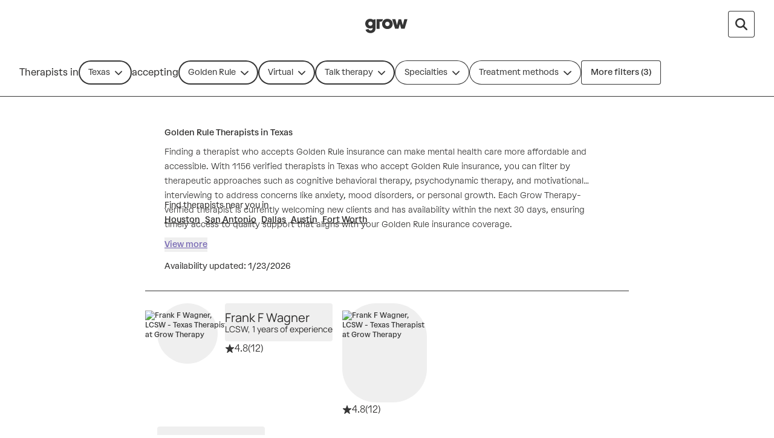

--- FILE ---
content_type: text/javascript
request_url: https://growtherapy.com/_next/static/chunks/5595-53ef28df320c3269.js
body_size: 5377
content:
!function(){try{var e="undefined"!=typeof window?window:"undefined"!=typeof global?global:"undefined"!=typeof self?self:{},r=Error().stack;r&&(e._sentryDebugIds=e._sentryDebugIds||{},e._sentryDebugIds[r]="ddd2db34-7b3a-4239-810d-ef27d57ed283",e._sentryDebugIdIdentifier="sentry-dbid-ddd2db34-7b3a-4239-810d-ef27d57ed283")}catch(e){}}(),function(){try{var e="undefined"!=typeof window?window:"undefined"!=typeof global?global:"undefined"!=typeof self?self:{},r=Error().stack;r&&(e._sentryDebugIds=e._sentryDebugIds||{},e._sentryDebugIds[r]="ddd2db34-7b3a-4239-810d-ef27d57ed283",e._sentryDebugIdIdentifier="sentry-dbid-ddd2db34-7b3a-4239-810d-ef27d57ed283")}catch(e){}}();var _sentryModuleMetadataGlobal="undefined"!=typeof window?window:"undefined"!=typeof global?global:"undefined"!=typeof self?self:{};"use strict";_sentryModuleMetadataGlobal._sentryModuleMetadata=_sentryModuleMetadataGlobal._sentryModuleMetadata||{},_sentryModuleMetadataGlobal._sentryModuleMetadata[Error().stack]=Object.assign({},_sentryModuleMetadataGlobal._sentryModuleMetadata[Error().stack],{"_sentryBundlerPluginAppKey:grow-therapy-ssr":!0}),(self.webpackChunk_N_E=self.webpackChunk_N_E||[]).push([[5595],{60196:function(e,r,t){t.d(r,{N:function(){return o}});var n=t(2784);let i={flushOnUnmount:!0};function o(e){let r=arguments.length>1&&void 0!==arguments[1]?arguments[1]:300,t=arguments.length>2&&void 0!==arguments[2]?arguments[2]:i,o=(0,n.useRef)(e),l=(0,n.useRef)(null);return(0,n.useEffect)(()=>{let e=l.current,r=o.current;return()=>{e&&(window.clearTimeout(e),t.flushOnUnmount&&r())}},[]),(0,n.useCallback)(function(){for(var t=arguments.length,n=Array(t),i=0;i<t;i++)n[i]=arguments[i];l.current&&window.clearTimeout(l.current),o.current=()=>(l.current=null,o.current=null,e(...n)),l.current=window.setTimeout(o.current,r)},[e,r])}},33209:function(e,r,t){t.d(r,{E:function(){return n}});function n(e){var r;let{searchData:t,isEnhancedPagination:n}=e;return n?[]:(null==t?void 0:null===(r=t.pagedMarketplaceProviders)||void 0===r?void 0:r.edges.flatMap(e=>null==e?void 0:e.cursor))||[]}},6517:function(e,r,t){t.d(r,{J:function(){return n}});function n(e){var r,t,n;let{searchData:i,isEnhancedPagination:o,isLowSupplySearch:l}=e;return l?(null==i?void 0:null===(t=i.lowSupplyMarketplaceProviders)||void 0===t?void 0:t.providers)||[]:o?(null==i?void 0:null===(n=i.paginatedMarketplaceProviders)||void 0===n?void 0:n.providers)||[]:(null==i?void 0:null===(r=i.pagedMarketplaceProviders)||void 0===r?void 0:r.edges.flatMap(e=>null==e?void 0:e.node))||[]}},170:function(e,r,t){t.d(r,{c:function(){return n}});function n(e){var r,t,n,i,o;let{searchData:l,totalProviderCount:a,isEnhancedPagination:d,isLowSupplySearch:u}=e;return d?null==a?void 0:a.providerCount:u?null!==(i=null==l?void 0:null===(n=l.lowSupplyMarketplaceProviders)||void 0===n?void 0:null===(t=n.providers)||void 0===t?void 0:t.length)&&void 0!==i?i:0:null!==(o=null==l?void 0:null===(r=l.pagedMarketplaceProviders)||void 0===r?void 0:r.totalCount)&&void 0!==o?o:0}},5597:function(e,r,t){t.d(r,{D:function(){return i},S:function(){return o}});var n=t(65058);let i=(0,n.cn)(!1),o=(0,n.cn)("")},95595:function(e,r,t){t.d(r,{h:function(){return P}});var n=t(752),i=t(58420),o=t(2784),l=t(73840),a=t(63932),d=t(91071),u=t(2369),s=t(4871),c=t(18513),p=t(16705),v=t(10163),h=t(6282),f=t(75666),g=t(61948),y=t(47505),E=t(19833),S=t(29130);function P(e){var r;let{data:t,filterSettings:P,options:b,searchSettings:w}=e;(0,v.e)({settings:w}),(0,d.O)({filterConfigSettings:P,statesAndPayorsData:t.statesAndPayors,pageNumber:t.pageNumber,city:t.city}),(0,a.l)(null!==(r=t.initialFilterValues)&&void 0!==r?r:{}),(0,p.B)({data:t.initialSearchResults,providerCountData:t.initialProviderCount,impressionData:t.initialImpressionData,error:t.initialSearchError,settings:(0,n.Dv)(s.h2),lowSupplyData:t.initialLowSupplyData}),(0,c.a)({formTrigger:null==b?void 0:b.formTrigger,shouldRecordSearchImpression:null==b?void 0:b.shouldRecordSearchImpressions,groupingId:null==b?void 0:b.groupingId}),(0,i.Pu)([[l.JZ,t.isStructuredCareProgramSearch]]);let C=(0,n.b9)(u.dv),A=(0,n.b9)(u.CR),{isLoading:L}=function(){let{isLoading:e,layer:r}=(0,g.sJ)(h.U.RANKING_ALGORITHM),t=(0,n.b9)(E.v7);return(0,o.useEffect)(()=>{e||t(r.get(h.U.RANKING_ALGORITHM_VERSION,y.t))},[e,r]),(0,f.ge)({experimentAllocations:{[h.U.RANKING_ALGORITHM_VERSION]:r.get(h.U.RANKING_ALGORITHM_VERSION,y.t)},isExperimentAllocationsValid:!e}),{isLoading:e}}();return(0,o.useEffect)(()=>{L||(C(!0),A(!0))},[L]),{...(0,S.V)()}}},63932:function(e,r,t){t.d(r,{l:function(){return u}});var n=t(752),i=t(58420),o=t(2784),l=t(41465),a=t(73840),d=t(39038);function u(e){let{isSSR:r=!0,force:t=!1,store:u=l.e_}=arguments.length>1&&void 0!==arguments[1]?arguments[1]:{},s=(0,n.b9)(d.j),c=(0,n.b9)(a.oI),{name:p,...v}=e;(0,o.useEffect)(()=>{r||(s(v),c(null!=p?p:""))},[e]),(0,i.Pu)([[d.j,v],[a.oI,null!=p?p:""]],{store:u,dangerouslyForceHydrate:t})}},91071:function(e,r,t){t.d(r,{O:function(){return s}});var n=t(752),i=t(58420),o=t(2784),l=t(41465),a=t(37533),d=t(46680),u=t(57213);function s(e){let{filterConfigSettings:r,statesAndPayorsData:t,pageNumber:s,city:c}=e,{isSSR:p=!0,force:v=!1,store:h=l.e_}=arguments.length>1&&void 0!==arguments[1]?arguments[1]:{},f=(0,n.b9)(u._),g=(0,n.b9)(d.q),y=(0,n.b9)(a.Dy),E=(0,n.b9)(a.sf);(0,o.useEffect)(()=>{!p&&(r&&f(r),g(t),s&&y(s),c&&E(c))},[]),(0,i.Pu)([[u._,null!=r?r:null],[d.q,t],[a.Dy,null!=s?s:"1"],[a.sf,null!=c?c:null]],{store:h,dangerouslyForceHydrate:v})}},35117:function(e,r,t){t.d(r,{b:function(){return o}});var n=t(83630),i=t(22349);function o(e){var r,t,o;return{address:null!==(r=e.address)&&void 0!==r?r:"",[n.hL.AGE]:(0,i.wy)(n.hL.AGE,e.age),availableDates:(0,i.Rn)(e.availability),availableTimes:(0,i.ts)(e.availability),[n.hL.GENDER]:(0,i.US)(n.hL.GENDER,e.gender),[n.hL.IDENTITY]:(0,i.US)(n.hL.IDENTITY,e.identity),[n.hL.INSURANCE]:null!==(t=Array.isArray(e.insurance)?e.insurance[0]:e.insurance)&&void 0!==t?t:"",[n.hL.LANGUAGE]:(0,i.US)(n.hL.LANGUAGE,e.language),[n.hL.SETTING]:(0,i.wy)(n.hL.SETTING,e.setting),state:null!==(o=e.state)&&void 0!==o?o:"",[n.hL.SPECIALTY]:(0,i.US)(n.hL.SPECIALTY,e.specialty),treatmentMethods:(0,i.US)(n.hL.TREATMENT_METHOD,e.treatmentMethod),[n.hL.TYPE_OF_CARE]:(0,i.wy)(n.hL.TYPE_OF_CARE,e.typeOfCare),[n.hL.PROVIDER_FEEDBACK_TAGS]:(0,i.US)(n.hL.PROVIDER_FEEDBACK_TAGS,e.providerFeedbackTags)}}},14250:function(e,r,t){t.d(r,{L2:function(){return N},M6:function(){return O},NC:function(){return R},nZ:function(){return F}});var n=t(44082),i=t.n(n),o=t(65058),l=t(87809),a=t(6364),d=t(78011),u=t(5597),s=t(92767),c=t(73840),p=t(62601),v=t(13505),h=t(2369),f=t(79955),g=t(4871),y=t(19126),E=t.n(y),S=t(28711),P=t(33209),b=t(6517),w=t(170);let C=(e,r)=>[...e?[e]:[],...null!=r?r:[]];var A=t(35117),L=t(722),m=t(42994);async function I(e){var r,t,n,i,o,l,a;let{configOptions:d,cursors:u,isLowSupplySearch:s,isExactMatchSearch:c,isStructuredCareProgramSearch:p,providerName:v,providers:h,resultsPerPage:f,signal:g,userAgent:y,values:I,shouldUseSearchFriendlyPagination:M,pageNumber:T,fetchPageCount:D=!0,city:_,shouldUseSrpDescriptions:k=!1,srpPath:F="",lowPerformingProvidersAction:O,lowSupplyOverrides:N,additionalInsurances:R}=e,{identity:G,language:x,specialty:V,insurance:U,...Z}=(0,A.b)(I),j={identities:G,languages:x,specialties:V,city:null!=_?_:null,shouldUseSrpDescriptions:k,srpPath:F,insurances:C(U,R),...Z,...(0,m.X3)({cursors:u,providers:h,paginationType:d.paginationType,resultsPerPage:f,shouldUseSearchFriendlyPagination:M,pageNumber:T}),cacheControl:d.httpCacheControl,fetchPolicy:"no-cache"===d.apolloFetchPolicy?"network-only":"cache-first",isEnhancedPagination:d.paginationType===L.P.Enhanced,fetchPageCount:!!D,isLowNoSupplyState:!!s,isSpecialtiesFilterWithAnd:d.useAndLogicForSpecialties,isExactMatchForFilters:null!=c?c:d.useExactMatchForFilters,showStructuredCareProgramProviders:p,name:v,sortAlgorithmVersion:d.rankingAlgorithmVersion,timeZone:null!==(l=null===(o=Intl)||void 0===o?void 0:null===(i=o.DateTimeFormat)||void 0===i?void 0:null===(n=i.call(o))||void 0===n?void 0:null===(t=n.resolvedOptions)||void 0===t?void 0:null===(r=t.call(n))||void 0===r?void 0:r.timeZone)&&void 0!==l?l:"UTC",timeStart:null,timeEnd:null,lowPerformingProvidersAction:O,lowSupplyOverrides:JSON.stringify(N)};try{let e=E().stringify(j,{arrayFormat:"repeat",skipNulls:!0}),r=await fetch("/api/low-supply-provider-search?".concat(e),{headers:{"Content-Type":"application/json","User-Agent":y},signal:g});if(!r.ok)throw Error("Error ".concat(r.status,": Failed to fetch provider search results."));let{marketplaceData:t,totalProviderCount:n}=await r.json();return{totalProviderCount:(0,w.c)({searchData:t,totalProviderCount:n,isEnhancedPagination:d.paginationType===L.P.Enhanced,isLowSupplySearch:!0}),providers:(0,b.J)({searchData:t,isEnhancedPagination:d.paginationType===L.P.Enhanced,isLowSupplySearch:!0}),providerCursors:(0,P.E)({searchData:t,isEnhancedPagination:d.paginationType===L.P.Enhanced}),searchError:null,isCancelled:!1,lowSupplyOverride:null==t?void 0:null===(a=t.lowSupplyMarketplaceProviders)||void 0===a?void 0:a.lowSupplyOverride}}catch(e){return g.aborted||S.k.error(e.message),{totalProviderCount:0,providers:[],providerCursors:[],searchError:null,isCancelled:!0}}}var M=t(45719);async function T(e){var r;let{apollo:t,providerIds:n,signal:i}=e,{data:o,error:l}=await t.query({query:M.i6l,variables:{values:{shortIds:n}},context:{fetchOptions:{signal:i}}});return l?(S.k.error(l.message),{}):null===(r=o.providersNextAvailableSlots)||void 0===r?void 0:r.reduce((e,r)=>(e[r.shortId]=r,e),{})}async function D(e){var r,t,n,i,o,l;let{configOptions:a,cursors:d,isLowSupplySearch:u,isExactMatchSearch:s,isStructuredCareProgramSearch:c,providerName:p,providers:v,resultsPerPage:h,signal:f,userAgent:g,values:y,shouldUseSearchFriendlyPagination:I,pageNumber:M,fetchPageCount:T=!0,city:D,shouldUseSrpDescriptions:_=!1,srpPath:k="",lowPerformingProvidersAction:F,searchId:O,additionalInsurances:N}=e,{identity:R,language:G,specialty:x,insurance:V,...U}=(0,A.b)(y),Z={identities:R,languages:G,specialties:x,city:null!=D?D:null,shouldUseSrpDescriptions:_,srpPath:k,insurances:C(V,N),...U,...(0,m.X3)({cursors:d,providers:v,paginationType:a.paginationType,resultsPerPage:h,shouldUseSearchFriendlyPagination:I,pageNumber:M}),cacheControl:a.httpCacheControl,fetchPolicy:"no-cache"===a.apolloFetchPolicy?"network-only":"cache-first",isEnhancedPagination:a.paginationType===L.P.Enhanced,fetchPageCount:!!T,isLowNoSupplyState:!!u,isSpecialtiesFilterWithAnd:a.useAndLogicForSpecialties,isExactMatchForFilters:null!=s?s:a.useExactMatchForFilters,showStructuredCareProgramProviders:c,name:p,sortAlgorithmVersion:a.rankingAlgorithmVersion,timeZone:null!==(l=null===(o=Intl)||void 0===o?void 0:null===(i=o.DateTimeFormat)||void 0===i?void 0:null===(n=i.call(o))||void 0===n?void 0:null===(t=n.resolvedOptions)||void 0===t?void 0:null===(r=t.call(n))||void 0===r?void 0:r.timeZone)&&void 0!==l?l:"UTC",timeStart:null,timeEnd:null,lowPerformingProvidersAction:F,searchId:O};try{let e=E().stringify(Z,{arrayFormat:"repeat",skipNulls:!0}),r=await fetch("/api/provider-search?".concat(e),{headers:{"Content-Type":"application/json","User-Agent":g},signal:f});if(!r.ok)throw Error("Error ".concat(r.status,": Failed to fetch provider search results."));let{marketplaceData:t,totalProviderCount:n}=await r.json();return{totalProviderCount:(0,w.c)({searchData:t,totalProviderCount:n,isEnhancedPagination:a.paginationType===L.P.Enhanced}),providers:(0,b.J)({searchData:t,isEnhancedPagination:a.paginationType===L.P.Enhanced}),providerCursors:(0,P.E)({searchData:t,isEnhancedPagination:a.paginationType===L.P.Enhanced}),searchError:null,isCancelled:!1}}catch(e){return f.aborted||S.k.error(e.message),{totalProviderCount:0,providers:[],providerCursors:[],searchError:null,isCancelled:!0}}}var _=t(89048),k=t(91884);let F=(0,o.cn)(null,async(e,r,t)=>{let{shouldRecordSearchImpression:n,signal:o}=t;if(e(p.wQ)!==d.c.NONE)return;let s=e(g.h2),y=e(g.ZY),E=e(h.rf),S=s.lowSupplyOverrides&&s.lowSupplyOverrides.length>0&&(null===e(c.oI)||""===e(c.oI)),P=null===E&&(0!==e(v.kZ)||0!==e(v._z));if(P||i()(E,y)){if(P){r(h.rf,y);return}if(r(_.XV,l.td),r(_.EP,l.td),r(_.k4,l.td),r(k.Q,l.td),S){let t=await I({...e(g.ZY),configOptions:s,cursors:e(h.aL),providers:e(v.hj),resultsPerPage:e(g.I7),signal:o,shouldRecordSearchImpression:n,lowSupplyOverrides:s.lowSupplyOverrides});if(t.isCancelled)return;r(_.EP,t),r(_.k4,t),r(k.Q,t),r(_.XV,t)}return}let b=s.preventInvalidAvailabilityCombination,w=e(p.Jb)===d.c.NONE;if(b&&!w){r(_.mb,l.td),r(_.QH,l.td),r(k.G,l.td),r(_.EP,l.td),r(_.k4,l.td),r(k.Q,l.td);return}r(h.rf,y),r(h.re,null),r(h.bd,null),r(h.xj,!0);let C=e(g.ZY),A=(0,a.Z)();r(h.re,A),r(_.mb,l.td),r(_.QH,l.td),r(k.G,l.td),r(_.XV,l.td);let L=await D({...C,configOptions:s,cursors:e(h.S2),providers:e(v.Aq),resultsPerPage:e(g.I7),shouldRecordSearchImpression:n,signal:o,shouldUseSrpDescriptions:e(u.D),srpPath:e(u.S),lowPerformingProvidersAction:s.lowPerformingProvidersAction,searchId:A});if(!L.isCancelled){if(r(_.mb,L),r(_.QH,L),r(k.G,L),!L.searchError&&(s.includesLowSupply||S)&&L.totalProviderCount<=(s.useExactMatchForFilters?25:f.i6)){if(r(h.bd,(0,a.Z)()),r(_.EP,l.td),r(_.k4,l.td),r(k.Q,l.td),r(_.XV,l.td),!s.lowSupplyOverrides||0===s.lowSupplyOverrides.length){let t=await D({...e(g.ZY),configOptions:s,cursors:e(h.aL),isLowSupplySearch:!s.useExactMatchForFilters,isExactMatchSearch:!1,providers:e(v.hj),shouldRecordSearchImpression:n,resultsPerPage:s.useExactMatchForFilters?50:e(g.I7),lowPerformingProvidersAction:s.lowPerformingProvidersAction,signal:o});if(t.isCancelled)return;r(_.EP,t),r(_.k4,t),r(k.Q,t)}if(S){let t=await I({...e(g.ZY),configOptions:s,cursors:e(h.aL),providers:e(v.hj),resultsPerPage:e(g.I7),signal:o,shouldRecordSearchImpression:n,lowSupplyOverrides:s.lowSupplyOverrides});if(t.isCancelled)return;r(_.EP,t),r(_.k4,t),r(k.Q,t),r(_.XV,t)}}!L.searchError&&(s.includesLowSupply||S)&&L.totalProviderCount>(s.useExactMatchForFilters?25:f.i6)&&(r(_.EP,l.td),r(_.k4,l.td),r(k.Q,l.td),r(_.XV,l.td)),r(h.xj,!1),r(v.y1,{})}});F.debugLabel="providerSearchResultsFetchAction";let O=(0,o.cn)(null,async(e,r,t)=>{let{shouldRecordSearchImpression:n,signal:i}=t,o=e(s.Nn),l=e(c.R9),a=e(c.JH);r(h.d8,!0);let d=await D({...e(g.ZY),configOptions:e(g.h2),cursors:e(h.S2),providers:e(v.Aq),resultsPerPage:e(g.I7),shouldRecordSearchImpression:n,signal:i,shouldUseSearchFriendlyPagination:o,pageNumber:l,fetchPageCount:!1,city:a,shouldUseSrpDescriptions:e(u.D),srpPath:e(u.S)});d.isCancelled||(r(_.mb,d,!e(g.wm)),r(k.G,d,!0),r(h.d8,!1))});O.debugLabel="providerSearchMoreProvidersFetch";let N=(0,o.cn)(null,async(e,r,t)=>{let{shouldRecordSearchImpression:n,signal:i}=t;r(h.Yy,!0);let o=e(g.h2);if(o.lowSupplyOverrides&&o.lowSupplyOverrides.length>0&&(null===e(c.oI)||""===e(c.oI))){let t=await I({...e(g.ZY),configOptions:o,cursors:e(h.aL),providers:e(v.hj),resultsPerPage:e(g.I7),signal:i,shouldRecordSearchImpression:n,lowSupplyOverrides:o.lowSupplyOverrides});if(t.isCancelled)return;r(_.EP,t,!0),r(_.k4,t),r(k.Q,t),r(_.XV,t)}else{let t=await D({...e(g.ZY),configOptions:o,cursors:e(h.aL),providers:e(v.hj),resultsPerPage:e(g.I7),shouldRecordSearchImpression:n,isLowSupplySearch:!o.useExactMatchForFilters,isExactMatchSearch:!1,signal:i,fetchPageCount:!1});if(t.isCancelled)return;r(_.EP,t,!0),r(k.Q,t,!0),r(h.Yy,!1)}});N.debugLabel="providerSearchMoreLowSupplyProvidersFetch";let R=(0,o.cn)(null,async(e,r,t)=>{let{apollo:n,signal:i}=t,o=e(v.y1),l=[...e(v.Aq),...e(v.hj)].flatMap(e=>{let{shortId:r}=e;return o[r]?[]:[r]});if(l.length>0){let e=await T({apollo:n,providerIds:l,signal:i});r(v.y1,{...o,...e})}});R.debugLabel="providerSearchNextAvailableSlotsFetchAction"},89048:function(e,r,t){t.d(r,{EP:function(){return u},MK:function(){return p},QH:function(){return d},XV:function(){return h},jb:function(){return v},k4:function(){return s},mb:function(){return a},yH:function(){return c}});var n=t(65058),i=t(87809),o=t(36234),l=t(13505);let a=(0,n.cn)(null,(e,r,t,n)=>{r(l.Aq,t===i.td?i.td:n?[...e(l.Aq),...t.providers]:t.providers)});a.debugLabel="providerSearchResultsSetAction";let d=(0,n.cn)(null,(e,r,t)=>{t===i.td?r(l.kZ,i.td):t.totalProviderCount&&r(l.kZ,t.totalProviderCount)});d.debugLabel="providerSearchTotalProviderCountSetAction";let u=(0,n.cn)(null,(e,r,t,n)=>{r(l.hj,t===i.td?i.td:n?[...e(l.hj),...t.providers]:t.providers)});u.debugLabel="providerSearchLowSupplyResultsSetAction";let s=(0,n.cn)(null,(e,r,t)=>{t===i.td?r(l._z,i.td):void 0!==t.totalProviderCount&&null!==t.totalProviderCount&&r(l._z,t.totalProviderCount)});s.debugLabel="providerSearchLowSupplyTotalProviderCountSetAction";let c=(0,n.cn)(null,(e,r,t)=>{r(l.jY,t)});c.debugLabel="viewingProviderSetActionAtom";let p=(0,n.cn)(null,(e,r)=>{let t=e(l.$I),n=t.filter(e=>!(o.ou.now().toMillis()>e.expiration));t.length!==n.length&&r(l.$I,n)});(0,n.cn)(null,(e,r,t)=>{let n=o.ou.now().plus({days:7}).toMillis();r(l.BX,[...e(l.BX),{id:t,expiration:n}])}).debugLabel="emailedProvidersSetActionAtom";let v=(0,n.cn)(null,(e,r)=>{let t=e(l.BX),n=t.filter(e=>!(o.ou.now().toMillis()>e.expiration));t.length!==n.length&&r(l.BX,n)});v.debugLabel="resetExpiredEmailedProvidersAtom";let h=(0,n.cn)(null,(e,r,t)=>{t===i.td?r(l.Eb,i.td):t.lowSupplyOverride&&r(l.Eb,t.lowSupplyOverride)});h.debugLabel="providerSearchLowSupplyOverrideSetActionAtom"},91884:function(e,r,t){t.d(r,{G:function(){return l},Q:function(){return a}});var n=t(65058),i=t(87809),o=t(2369);let l=(0,n.cn)(null,(e,r,t,n)=>{t===i.td?(r(o.S2,i.td),r(o.EP,i.td)):(r(o.S2,n?[...e(o.S2),...t.providerCursors]:t.providerCursors),r(o.EP,t.searchError))});l.debugLabel="providerSearchStateSetAction";let a=(0,n.cn)(null,(e,r,t,n)=>{t===i.td?(r(o.aL,i.td),r(o.a3,i.td)):(r(o.aL,n?[...e(o.aL),...t.providerCursors]:t.providerCursors),r(o.a3,t.searchError))});a.debugLabel="providerSearchLowSupplyStateSetAction"},18513:function(e,r,t){t.d(r,{a:function(){return p}});var n=t(56675),i=t(752),o=t(2784),l=t(10650),a=t(60196),d=t(14250),u=t(2369),s=t(4871),c=t(68994);function p(e){let{formTrigger:r,shouldRecordSearchImpression:t,groupingId:p}=e,v=(0,n.x)(),h=(0,o.useRef)(null),f=(0,i.b9)(d.nZ),g=(0,i.b9)(d.NC),y=(0,c.r)(),E=(0,i.Dv)(s.ZY),S=(0,i.Dv)(u.CR),[P,b]=(0,o.useState)(!0),w=(0,a.N)((0,o.useCallback)(async()=>{h.current&&h.current.abort(),h.current=new AbortController,await f({shouldRecordSearchImpression:t,signal:h.current.signal}),await g({apollo:v,signal:h.current.signal}),t&&r&&(y({formTrigger:P?r:l.Dd.FILTER_CHANGE,groupingId:p}),b(!1))},[v,f,r,p,P,y,t]),500);(0,o.useEffect)(()=>{S&&w()},[E,S])}},16705:function(e,r,t){t.d(r,{B:function(){return h}});var n=t(752),i=t(58420),o=t(2784),l=t(41465),a=t(33209),d=t(6517),u=t(170),s=t(89048),c=t(91884),p=t(2369),v=t(722);function h(e){let{data:r,providerCountData:t,error:h,settings:f,impressionData:g,lowSupplyData:y}=e,{isSSR:E=!0,force:S=!1,store:P=l.e_}=arguments.length>1&&void 0!==arguments[1]?arguments[1]:{},b=(0,n.b9)(s.mb),w=(0,n.b9)(c.G),C=(0,n.b9)(p.re),A=(0,n.b9)(p.bd),L=(0,n.b9)(s.QH),m=(0,n.b9)(s.EP),I=(0,n.b9)(s.XV),M=(0,n.b9)(s.k4),T=(0,o.useMemo)(()=>({totalProviderCount:(0,u.c)({searchData:r,totalProviderCount:t,isEnhancedPagination:f.paginationType===v.P.Enhanced}),providers:(0,d.J)({searchData:r,isEnhancedPagination:f.paginationType===v.P.Enhanced}),providerCursors:(0,a.E)({searchData:r,isEnhancedPagination:f.paginationType===v.P.Enhanced}),searchError:h,isCancelled:!1}),[r,h,t,f.paginationType]),D=(0,o.useMemo)(()=>{var e,r,t,n,i,o;return{providers:null!==(i=null==y?void 0:null===(e=y.lowSupplyMarketplaceProviders)||void 0===e?void 0:e.providers)&&void 0!==i?i:[],totalProviderCount:null!==(o=null==y?void 0:null===(t=y.lowSupplyMarketplaceProviders)||void 0===t?void 0:null===(r=t.providers)||void 0===r?void 0:r.length)&&void 0!==o?o:0,isCancelled:!1,lowSupplyOverride:null==y?void 0:null===(n=y.lowSupplyMarketplaceProviders)||void 0===n?void 0:n.lowSupplyOverride,providerCursors:[],searchError:null}},[y]);(0,o.useEffect)(()=>{E||(b(T),L(T),w(T),C(null==g?void 0:g.requestId),A(null==g?void 0:g.lowSupplyRequestId),m(D),M(D),I(D))},[]),(0,i.Pu)([[s.mb,T],[s.QH,T],[c.G,T],[p.re,null==g?void 0:g.requestId],[p.bd,null==g?void 0:g.lowSupplyRequestId],[s.EP,D],[s.k4,D],[s.XV,D],[p.dv,!!r]],{dangerouslyForceHydrate:S,store:P})}},10163:function(e,r,t){t.d(r,{e:function(){return d}});var n=t(752),i=t(58420),o=t(2784),l=t(41465),a=t(4871);function d(e){let{settings:r}=e,{isSSR:t=!0,force:d=!1,store:u=l.e_}=arguments.length>1&&void 0!==arguments[1]?arguments[1]:{},s=(0,n.Dv)(a.h2),c=(0,n.b9)(a.h2);(0,o.useEffect)(()=>{t||c(r)},[]),(0,i.Pu)([[a.h2,{...s,...r}]],{store:u,dangerouslyForceHydrate:d})}},29130:function(e,r,t){t.d(r,{V:function(){return l}});var n=t(752),i=t(13505),o=t(2369);function l(){return{providers:(0,n.Dv)(i.Aq),providerCount:(0,n.Dv)(i.kZ),lowSupplyProviders:(0,n.Dv)(i.hj),lowSupplyProviderCount:(0,n.Dv)(i._z),isInitialized:(0,n.Dv)(o.dv),isLoading:(0,n.Dv)(o.xj)}}},68994:function(e,r,t){t.d(r,{r:function(){return s}});var n=t(58420),i=t(2784),o=t(75790),l=t(42656),a=t(75666),d=t(61948),u=t(4871);function s(){let{formSubmitted:e}=(0,a.Ke)(),{hasFeature:r}=(0,d.ye)(l.R.SEGMENT_SEARCH_IMPRESSIONS);return(0,n.lV)((0,i.useCallback)((t,n,i)=>{let{formTrigger:l,groupingId:a}=i;if(r&&l){let r=t(u.lG);e(o.TX.SEARCH,{formTrigger:l,...r,...a&&{groupingId:a}})}},[e,r]))}}}]);

--- FILE ---
content_type: text/javascript
request_url: https://growtherapy.com/_next/static/chunks/6386-4e8c08fc4935bd83.js
body_size: 5910
content:
!function(){try{var e="undefined"!=typeof window?window:"undefined"!=typeof global?global:"undefined"!=typeof self?self:{},t=Error().stack;t&&(e._sentryDebugIds=e._sentryDebugIds||{},e._sentryDebugIds[t]="c5680c2a-475b-4d2c-8ada-2fcbf5a29abc",e._sentryDebugIdIdentifier="sentry-dbid-c5680c2a-475b-4d2c-8ada-2fcbf5a29abc")}catch(e){}}(),function(){try{var e="undefined"!=typeof window?window:"undefined"!=typeof global?global:"undefined"!=typeof self?self:{},t=Error().stack;t&&(e._sentryDebugIds=e._sentryDebugIds||{},e._sentryDebugIds[t]="c5680c2a-475b-4d2c-8ada-2fcbf5a29abc",e._sentryDebugIdIdentifier="sentry-dbid-c5680c2a-475b-4d2c-8ada-2fcbf5a29abc")}catch(e){}}();var _sentryModuleMetadataGlobal="undefined"!=typeof window?window:"undefined"!=typeof global?global:"undefined"!=typeof self?self:{};"use strict";_sentryModuleMetadataGlobal._sentryModuleMetadata=_sentryModuleMetadataGlobal._sentryModuleMetadata||{},_sentryModuleMetadataGlobal._sentryModuleMetadata[Error().stack]=Object.assign({},_sentryModuleMetadataGlobal._sentryModuleMetadata[Error().stack],{"_sentryBundlerPluginAppKey:grow-therapy-ssr":!0}),(self.webpackChunk_N_E=self.webpackChunk_N_E||[]).push([[6386,2122],{17857:function(e,t,n){n.d(t,{E3:function(){return i}});var r=n(2784),a=n(83630);a.hL.PLACE,a.hL.INSURANCE,a.hL.TYPE_OF_CARE,a.hL.SETTING,a.hL.SPECIALTY,a.hL.GENDER,a.hL.AGE,a.hL.IDENTITY,a.hL.LANGUAGE,a.hL.AVAILABILITY,a.hL.TREATMENT_METHOD;let s=[a.hL.PLACE,a.hL.INSURANCE,a.hL.SETTING,a.hL.TYPE_OF_CARE,a.hL.SPECIALTY,a.hL.AGE,a.hL.GENDER,a.hL.IDENTITY,a.hL.LANGUAGE,a.hL.AVAILABILITY,a.hL.PROVIDER_FEEDBACK_TAGS,a.hL.TREATMENT_METHOD],l=[a.hL.STATE,a.hL.INSURANCE,a.hL.TYPE_OF_CARE,a.hL.SETTING,a.hL.SPECIALTY,a.hL.AGE,a.hL.GENDER,a.hL.IDENTITY,a.hL.AVAILABILITY,a.hL.LANGUAGE,a.hL.TREATMENT_METHOD,a.hL.PROVIDER_FEEDBACK_TAGS];function i(){let{filterSettings:e,isRedesign:t=!1}=arguments.length>0&&void 0!==arguments[0]?arguments[0]:{};return(0,r.useMemo)(()=>e?function(e){let{filterTypes:t,order:n}=e;return{filterConfigs:n.reduce((e,n)=>{let r=t[n];if(r){var a,s;e[n]={...r,extraOptions:null!==(a=r.extraOptions)&&void 0!==a?a:[],hiddenOptions:null!==(s=r.hiddenOptions)&&void 0!==s?s:[]}}return e},{}),filterDefinitions:n.map(e=>({key:e,config:t[e]}))}}(e):function(){let e=arguments.length>0&&void 0!==arguments[0]&&arguments[0],t={[a.hL.AGE]:"Your age",[a.hL.GENDER]:"Provider gender",[a.hL.IDENTITY]:"Provider identity",...e?{[a.hL.SPECIALTY]:"Needs"}:{}},n=(e?l:s).reduce((e,n)=>{let r={extraOptions:[],hiddenOptions:[],visible:n!==a.hL.PROVIDER_FEEDBACK_TAGS};return t[n]&&(r.label=t[n]),e[n]=r,e},{}),r=Object.entries(n).map(e=>{let[t,n]=e;return{key:t,config:n}});return{filterConfigs:n,filterDefinitions:r}}(t),[e,t])}},12801:function(e,t,n){n.d(t,{v:function(){return c}});var r=n(5632),a=n(23467),s=n(63007),l=n(17231),i=n(58196),o=n(87440),d=n(67500);function c(){let e=(0,r.useRouter)(),t=(0,a.c)(),n=(0,l.r)(),c=(0,s.s)(),u=(0,i.A)(c),{title:m,description:p}=(0,d.pM)(u,t,n);return{canonicalHref:(0,o.l)(e.asPath,!0),city:t,description:p,title:m}}},71342:function(e,t,n){n.d(t,{mv:function(){return r.m},lZ:function(){return a.l},R7:function(){return o}}),n(29999);var r=n(24255);n(35078),n(32025);var a=n(35748);n(81125);var s=n(2784),l=n(44633),i=n(3951);let o=()=>{(0,s.useEffect)(()=>{let e=window.location.href,t=new URL(e),n=!1;for(let e of l.Y){let r=t.searchParams.getAll(e);if(r.length>1){let a=(0,i.Do)(r);t.searchParams.delete(e),t.searchParams.set(e,a),n=!0}}n&&window.history.replaceState(null,"",t.toString())},[])}},35078:function(e,t,n){n.d(t,{f:function(){return s}});var r=n(2784),a=n(3846);function s(e){let{config:t={},order:n}=e;return(0,r.useMemo)(()=>n.reduce((e,n)=>{var r,s;let l=a.hv[n],i=null!==(r=t[n])&&void 0!==r?r:{};if(l){let t=JSON.parse(JSON.stringify({...l,...i.config}));t.component=l.component,(null===(s=i.config)||void 0===s?void 0:s.label)&&t.dependentField&&(t.dependentField.label=void 0,t.dependentField.compactLabel=void 0),e.push(t)}return e},[]),[t,n])}},72880:function(e,t,n){n.d(t,{e:function(){return d}});var r=n(2784),a=n(21506),s=n(78079),l=n(63007),i=n(29130),o=n(4516);function d(){let{marketplaceScreenSize:e}=(0,a.f)(),{includesLowSupply:t}=(0,o.G)(),n=(0,l.s)(),{lowSupplyProviderCount:d,lowSupplyProviders:c,providerCount:u,providers:m,isLoading:p}=(0,i.V)(),h=(0,s.G)({key:"state"}),f="inPerson"===n.setting&&!!n.state,g=!f||!(null==h?void 0:h.length)||(null==h?void 0:h.some(e=>{let{value:t}=e;return t===n.state})),x=f&&g,v=("inPerson"===n.setting||"both"===n.setting)&&"sm"!==e,b=u>0||d>0,y=!f||x;return{mapProps:{providers:(0,r.useMemo)(()=>0!==u&&x||t?m:m.concat(c),[u,x,t,m,c]),address:n.address,state:n.state},unsupportedInPersonState:f&&!x,showingMap:v&&(b||p)&&y,showingMapParams:v}}},63560:function(e,t,n){n.d(t,{O:function(){return l}});var r=n(2784),a=n(10650),s=n(27324);function l(){let e=(0,s.t)(),t=!!e&&/\/filters/.test(e),[n,l]=(0,r.useState)(t?a.Dd.MADLIBS_SEARCH:a.Dd.DIRECT_LINK_SEARCH);return{formTrigger:n,setFormTrigger:l}}},95609:function(e,t,n){n.d(t,{P:function(){return r}});let r={bind:"surest-formerly-bind"}},85111:function(e,t,n){n.d(t,{h:function(){return l}});var r=n(41271),a=n(17273),s=n(63950);let l=e=>{let{page:t,query:n,bookingPortal:l,provider:i,statesAndPayorsData:o,isSeoSrpRoute:d=!1}=e;if("provider"===t&&!i)return null;let c=(0,r.i)({bookingPortal:l});switch(t){case"book-appointment":return(0,a.$)({page:"book-appointment",params:{},query:n,prefix:c});case"filters":return(0,a.$)({page:"filters",params:{},query:n,prefix:c});case"provider":return(0,a.$)({page:"provider",params:{providerShortId:null==i?void 0:i.shortId,providerName:null==i?void 0:i.name},query:n,prefix:c});case"therapists":return(0,s.c)({urlQuery:n,statesAndPayorsData:o,isSeoSrpRoute:d,page:"therapists",prefix:c});case"find":return(0,s.c)({urlQuery:n,statesAndPayorsData:o,isSeoSrpRoute:d,page:"find",prefix:c});case"booking-confirmation":return(0,a.$)({page:"booking-confirmation",params:{},query:n,prefix:c});default:return null}}},63950:function(e,t,n){n.d(t,{c:function(){return c}});var r=n(13888),a=n.n(r),s=n(95609),l=n(17273),i=n(441),o=n(79345),d=n(72994);function c(e){let{urlQuery:t,statesAndPayorsData:n,isSeoSrpRoute:r=!1,bookingPortal:c,page:u="therapists",city:m,prefix:p}=e,h=function(e){let t=[...e],n=e.indexOf("insurance");for(let[r,a]of Object.entries(s.P)){let s=e.indexOf(r);s-n==1&&(t[s]=a)}return t}((0,d.zx)(t));t.params=h;let f=a()((0,o.t)({urlQuery:t,statesAndPayorsData:n,isSeoSrpRoute:r}),Object.keys(t)),g=a()((0,i.R)({urlQuery:t,statesAndPayorsData:n,isSeoSrpRoute:r}),[...Object.keys(f),"insurance","specialty","age","gender","identity","state"]);return(0,l.$)({page:u,query:f,params:{searchFilters:g,city:m},bookingPortal:c,prefix:p})}},441:function(e,t,n){n.d(t,{R:function(){return s}});var r=n(23352),a=n(79345);function s(e){let{urlQuery:t,statesAndPayorsData:n,isSeoSrpRoute:s=!1,overrideState:l,overrideCity:i}=e,o=(0,a.t)({urlQuery:t,statesAndPayorsData:n,isSeoSrpRoute:s,overrideState:l,overrideCity:i});return(0,r.n)({queryArgs:o})}},79124:function(e,t,n){n.d(t,{V:function(){return h}});var r=n(45719),a=n(53012),s=n.n(a),l=n(5632),i=n(19126),o=n.n(i),d=n(2784),c=n(17601),u=n(28711),m=n(64163),p=n(85111);let h=e=>{let{...t}=e,n=(0,l.useRouter)();(0,d.useEffect)(()=>{(async()=>{let e=o().parse(window.location.search,{ignoreQueryPrefix:!0}),a=g(e),s=x(e);if(!(a||s)||f(n.pathname))return;let l=await v(s?r.M6W.DirectBooking:r.M6W.SelfServe);if(!(null==l?void 0:l.launched))return;let i=(0,p.h)({...t,bookingPortal:l,query:e});i?(u.k.warn("[usePartnershipRedirect] redirecting to partnership route",{portalCode:l.portalCode,portalType:l.portalType,destinationRoute:i.split("?")[0],originalRoute:n.pathname,utmCampaign:e.utm_campaign,utmSource:e.utm_source}),n.push(i)):u.k.warn("[usePartnershipRedirect] could not redirect to partnership route",{portalCode:l.portalCode,portalType:l.portalType,originalRoute:n.pathname,utmCampaign:e.utm_campaign,utmSource:e.utm_source})})()},[])},f=e=>e.startsWith("/members")||e.startsWith("/direct"),g=e=>"kaiser"===e.utm_source,x=e=>"34-kaiser-db"===e.utm_campaign,v=async e=>{let t=(0,m.t)({userAgent:window.navigator.userAgent}),{data:n,error:r}=await t.query({query:c.w,variables:{portalCode:"kaisernorcal",portalType:e}});if(r)return u.k.error("[PAR REDIRECT]: Error fetching booking portal.",{error:r}),null;if(!n.partnerPortal)return u.k.error("[PAR REDIRECT]: No booking portal found."),null;let{launched:a,portalCode:l,portalType:i,portalConfigJson:o}=n.partnerPortal;return{launched:a,portalCode:l,portalType:i,portalConfig:s()(JSON.parse(o))}}},43367:function(e,t,n){n.d(t,{w:function(){return l}});var r=n(52322),a=n(12524),s=n.n(a);let l=e=>{let{htmlContent:t,className:n}=e;return t?(0,r.jsx)("div",{className:s()("wysiwyg",n),dangerouslySetInnerHTML:{__html:t}}):null}},73846:function(e,t,n){n.d(t,{Z:function(){return M}});var r=n(52322),a=n(55388),s=n(43576),l=n(43979),i=n(62901),o=n(63007),d=n(19528),c=n(24038),u=n(82626),m=n(51301),p=n(43902),h=n(47713),f=n(85697),g=n(38175),x=n(33496),v=n(43367);function b(e){var t;let{hidden:n,cmsFaqs:l,replacementRecord:i}=e,o=(0,g.q)(f.Z4),d=(0,s.m)();return n?null:(0,r.jsxs)("div",{children:[(0,r.jsx)(a.Heading,{variant:"xl",as:"h2",className:"mb-6 text-center font-medium text-neutral-800",children:o((null==d?void 0:null===(t=d.portalConfig)||void 0===t?void 0:t.bookingSubjectType)===x.mD.Member?"faq.memberSupportFrequentlyAskedQuestions":"faq.frequentlyAskedQuestions")}),null==l?void 0:l.map((e,t)=>(0,r.jsx)(a.Card,{className:"mobile:rounded-xl mobile:border-x-[1]",children:(0,r.jsx)(a.Collapse,{className:"text-left",title:(0,p.b)(e.faqQuestion,i),titleAs:"h3",children:(0,r.jsx)(v.w,{htmlContent:(0,p.b)(e.faqAnswer,i)})})},"faq-".concat(t)))]})}var y=n(54933),E=n(75790),j=n(75666);let N=e=>{let{stateData:t,stateName:n}=e,{userClicked:s}=(0,j.Ke)();if(!t||!n||!t.aggregatedProviderData)return null;let l=t.aggregatedProviderData,{isCashOnlyState:i}=l,o={text:"Get a personalized therapy cost estimate",url:"/cost-estimate?utm_content=agg-provider-data"};return(0,r.jsxs)("div",{role:"region","aria-label":"Therapist statistics for ".concat(n),children:[(0,r.jsxs)(a.Heading,{as:"h2",className:"mb-6 flex justify-center text-center",children:["Learn more about our therapists in ",n]}),(0,r.jsxs)("div",{role:"group","aria-label":"Cost and experience information",className:"grid w-full grid-cols-1 gap-7 border-b-0 sm:grid-cols-2 sm:gap-6 sm:border-b sm:border-neutral-600 sm:py-5",children:[(0,r.jsxs)("div",{className:"text-left",children:[(0,r.jsxs)(a.Heading,{variant:"md",as:"h3",children:["Average cost per session:",(0,r.jsx)("span",{className:"pl-3",children:(0,r.jsx)(()=>(0,r.jsx)(a.IconTooltip,{id:"cost-per-session-tooltip",text:i?"Average client responsibility":"Average client responsibility with insurance",placement:"top",iconDataTestId:"cost-per-session-tooltip-icon",icon:y.Fuz,iconClassName:"text-lilac-700",iconSize:"sm"}),{})})]},"md"),(0,r.jsxs)(a.Text,{className:"py-2 font-medium",variant:"xl",as:"p",children:["$",Math.round(l.costPerSession/100)]},"xl"),(0,r.jsx)(a.Link,{href:o.url,className:"text-sm",target:"_blank",onClick:()=>{s(E.sc.AGGREGATED_PROVIDER_DATA_COST_ESTIMATE_LINK_CLICKED,{cta:o.text})},children:o.text})]}),(0,r.jsxs)("div",{className:"text-left",children:[(0,r.jsx)(a.Heading,{variant:"md",as:"h3",children:"Average years in practice:"},"md"),(0,r.jsx)(a.Text,{className:"py-2 font-medium",variant:"xl",as:"p",children:l.averageYearsInPractice},"xl")]})]}),(0,r.jsxs)("div",{role:"group","aria-label":"Conditions and insurance information",className:"grid w-full grid-cols-1 gap-7 border-b-0 sm:grid-cols-2 sm:border-b sm:border-neutral-600 sm:py-5",children:[(0,r.jsx)("div",{className:"pt-5 text-left sm:pt-0",children:l.topConditionsTreated.some(e=>e.frequency>0)?(0,r.jsxs)(r.Fragment,{children:[(0,r.jsx)(a.Heading,{className:"pb-0.5",variant:"md",as:"h3",children:"Top conditions treated:"},"md"),(0,r.jsx)("ul",{children:l.topConditionsTreated.filter(e=>e.frequency>0).map((e,t,n)=>{let a=t===n.length-1;return(0,r.jsxs)("li",{className:"text-sm md:text-base ".concat(a?"pt-1.5":"py-1.5"),children:[(0,r.jsxs)("span",{className:"font-medium",children:[e.frequency,"%"]})," ",e.condition]},t)})})]}):null}),(0,r.jsx)("div",{className:"text-left",children:(i||l.topInsurancesAccepted.length>0)&&(0,r.jsxs)(r.Fragment,{children:[(0,r.jsx)(a.Heading,{className:"pb-0.5",variant:"md",as:"h3",children:i?"Payments accepted:":"Top 3 insurances accepted:"},"md"),(0,r.jsx)("ul",{children:i?(0,r.jsx)("li",{className:"pt-1.5 text-sm md:text-base",children:"Cash only"},"cash"):l.topInsurancesAccepted.map((e,t)=>(0,r.jsx)("li",{className:"text-sm md:text-base ".concat(t!==l.topInsurancesAccepted.length-1?"py-1.5":"pt-1.5"),children:e.insurance},t))})]})})]}),(0,r.jsxs)("div",{role:"group","aria-label":"Provider settings and demographics",className:"grid w-full grid-cols-1 gap-7 sm:grid-cols-2 sm:py-5",children:[(0,r.jsx)("div",{className:"pt-5 text-left sm:pt-0",children:(l.settingVirtualAndInPerson>0||l.settingInPerson>0||l.settingVirtual>0)&&(0,r.jsxs)(r.Fragment,{children:[(0,r.jsx)(a.Heading,{className:"pb-0.5",variant:"md",as:"h3",children:"Providers see clients:"},"md"),(0,r.jsx)("ul",{children:[{percentage:l.settingVirtualAndInPerson,label:"in-person and online"},{percentage:l.settingInPerson,label:"in-person only"},{percentage:l.settingVirtual,label:"online only"}].filter(e=>e.percentage>0).sort((e,t)=>t.percentage-e.percentage).map((e,t,n)=>{let a=t===n.length-1;return(0,r.jsxs)("li",{className:"text-sm md:text-base ".concat(a?"pt-1.5":"py-1.5"),children:[(0,r.jsxs)("span",{className:"font-medium",children:[e.percentage,"%"]})," ",e.label]},e.label)})})]})}),(0,r.jsx)("div",{className:"text-left",children:l.gender.some(e=>e.frequency>0)?(0,r.jsxs)(r.Fragment,{children:[(0,r.jsx)(a.Heading,{className:"pb-0.5",variant:"md",as:"h3",children:"Providers are:"},"md"),(0,r.jsx)("ul",{children:l.gender.filter(e=>e.frequency>0).map((e,t,n)=>{let a=t===n.length-1;return(0,r.jsxs)("li",{className:"text-sm md:text-base ".concat(a?"pt-1.5":"py-1.5"),children:[(0,r.jsxs)("span",{className:"font-medium",children:[e.frequency,"%"]})," ",e.gender]},t)})})]}):null})]})]})};var A=n(45719),T=n(12524),L=n.n(T),C=n(2784),I=n(69596),_=n(16905),w=n(13894),D=n(67500),P=n(7048),R=n(17273),k=n(23435);function S(e){let{searchFilters:t,statesAndPayorsData:n,internalLinks:s,replacementRecord:i}=e,[o,d]=(0,C.useState)(!1),{slug:c,name:u}=(0,l.h)(),m=(0,k.x)(),{state:h,insurance:f}=t,g=(e,t)=>e.filter(e=>!(null==t?void 0:t.includes(e))),x=(0,C.useMemo)(()=>(0,I.I)(n.payors),[n]),b=(0,C.useMemo)(()=>Object.values(P.j).filter(e=>{let{precoordinated:t}=e;return!t}).map(e=>{let{value:t}=e;return t}),[]),E=(0,C.useMemo)(()=>g((0,w.L)(x.filter(e=>e.planCategory!==A.aPH.Cash).map(e=>e.name),_.tp),[f,...b]),[b,f,x]);return(0,r.jsxs)("div",{children:[(0,r.jsxs)("div",{className:L()("overflow-hidden md:max-h-full",{"max-h-[190px]":!o}),children:[!m&&!f&&E.length>0&&(0,r.jsxs)(r.Fragment,{children:[(0,r.jsx)(a.Heading,{as:"h2",className:"flex text-left md:mb-6",children:"Search therapists by insurance"}),(0,r.jsx)("div",{className:"columns-1 md:columns-3",children:(0,r.jsx)("ul",{children:E.map(e=>{let t=(0,R.$)({page:"therapists",query:{state:h,insurance:e},params:{city:c},isCanonical:!0});return(0,r.jsx)("li",{className:"pt-2 text-small font-normal md:pt-3.5",children:(0,r.jsx)(a.Link,{title:"Therapists who accept ".concat(e," in ").concat(null!=u?u:h),className:"text-small font-normal",href:t,use:a.LinkUse.Default,isSSR:!0,prefetch:!1,children:(0,r.jsx)(a.Text,{variant:"sm",as:"span",children:(0,D.Jn)(e)})})},e)})})})]}),null==s?void 0:s.map(e=>{let{linkTypeLinks:t,linkTypeHeader:n}=e;return(0,r.jsxs)("div",{children:[(0,r.jsx)(a.Heading,{as:"h2",className:L()("flex text-left md:mb-6",{"mt-6 md:mt-12":!f}),children:n}),(0,r.jsx)("div",{className:"columns-1 md:columns-3",children:(0,r.jsx)(v.w,{className:L()("internalLinks"),htmlContent:(0,p.b)(t,i)})})]},n)})]}),(!m||s)&&(0,r.jsxs)(a.Button,{use:"link",className:"mt-4 flex items-center text-small font-normal text-lilac-700 hover:text-lilac-800 active:text-lilac-800 md:hidden",onClick:()=>{d(!o)},"aria-label":o?"View less":"View more",children:[o?"View less":"View more",(0,r.jsx)(a.Icon,{className:"ml-1",icon:o?y.mTx:y.ptq})]})]})}let M=e=>{var t,n,f,g,x;let{displayValues:y,initialStatesAndPayorsData:E,wpData:j,isEmptySearch:A,aggregatedProviderData:T}=e,L=(0,s.m)(),C=(0,o.s)(),I=(0,d.X)(),_=(0,i.r)(),{name:w}=(0,l.h)(),D=(0,u.S)(),{useCmsFaqs:P,useCmsBelowFoldContent:R}=(0,m.f)(j,I,_),k=!!((null==C?void 0:C.state)&&("both"===C.setting||"Virtual & in-person"===C.setting)&&("talkTherapy"===C.typeOfCare||"Talk therapy"===C.typeOfCare)&&(!C.specialty||0===C.specialty.length)&&(!C.treatmentMethod||0===C.treatmentMethod.length)&&(!C.gender||0===C.gender.length)&&(!C.identity||0===C.identity.length)&&(!C.language||0===C.language.length)&&(!C.availability||0===C.availability.length)&&!C.age&&!C.insurance&&!w);return(0,r.jsxs)("div",{className:(0,a.cn)("flex max-w-[800px] flex-col space-y-20 px-6 py-20 sm:mx-auto sm:box-content md:px-0","rebrand:pb-725 rebrand:px-550 rebrand:pt-650 rebrand:mobile:px-350 rebrand:mobile:py-350"),children:[!L&&T&&k&&_&&(0,r.jsx)(N,{stateData:T,stateName:C.state}),D&&(0,r.jsx)(S,{searchFilters:y,statesAndPayorsData:E,internalLinks:null==j?void 0:null===(t=j.contentBlock)||void 0===t?void 0:t.internalLinks,replacementRecord:null==j?void 0:j.replacementRecord}),R&&(0,r.jsx)(v.w,{htmlContent:(0,p.b)(null!==(g=null==j?void 0:null===(n=j.contentBlock)||void 0===n?void 0:n.belowFoldContent)&&void 0!==g?g:"",null==j?void 0:j.replacementRecord,!0)}),P?(0,r.jsx)(b,{hidden:A,cmsFaqs:null!==(x=null==j?void 0:null===(f=j.contentBlock)||void 0===f?void 0:f.faqs)&&void 0!==x?x:[],replacementRecord:j.replacementRecord}):_&&(0,r.jsx)(c.SearchResultsFAQs,{hidden:A}),!L&&(0,r.jsx)(h.dX,{state:C.state,typeOfCare:y.typeOfCare,statesAndPayorsData:E})]})}},51301:function(e,t,n){n.d(t,{f:function(){return r}});let r=function(e,t){var n,r,a;let s=!(arguments.length>2)||void 0===arguments[2]||arguments[2];return(null==e?void 0:e.contentBlock)&&!t&&s?{useCmsData:!0,useCmsFaqs:e.isSrpCmsFaqsEnabled&&!!(null==e?void 0:null===(r=e.contentBlock)||void 0===r?void 0:null===(n=r.faqs)||void 0===n?void 0:n.length),useCmsBelowFoldContent:e.isSrpCmsBelowFoldEnabled&&!!(null==e?void 0:null===(a=e.contentBlock)||void 0===a?void 0:a.belowFoldContent)}:{useCmsData:!1,useCmsFaqs:!1,useCmsBelowFoldContent:!1}}},72122:function(e,t,n){n.d(t,{v:function(){return s}});var r=n(52322),a=n(70913);function s(e){let{t,i18nKey:n,values:s,components:l,ns:i}=e;return(0,r.jsx)(a.cC,{t:t,i18nKey:n,values:s,components:l,ns:i})}},19528:function(e,t,n){n.d(t,{X:function(){return s}});var r=n(752),a=n(73840);function s(){return(0,r.Dv)(a.W0)}}}]);

--- FILE ---
content_type: text/javascript
request_url: https://growtherapy.com/_next/static/chunks/1878.6a34ba2d29f237b6.js
body_size: 719
content:
!function(){try{var e="undefined"!=typeof window?window:"undefined"!=typeof global?global:"undefined"!=typeof self?self:{},t=Error().stack;t&&(e._sentryDebugIds=e._sentryDebugIds||{},e._sentryDebugIds[t]="03c0945e-afe2-4461-b184-556b796da2ee",e._sentryDebugIdIdentifier="sentry-dbid-03c0945e-afe2-4461-b184-556b796da2ee")}catch(e){}}(),function(){try{var e="undefined"!=typeof window?window:"undefined"!=typeof global?global:"undefined"!=typeof self?self:{},t=Error().stack;t&&(e._sentryDebugIds=e._sentryDebugIds||{},e._sentryDebugIds[t]="03c0945e-afe2-4461-b184-556b796da2ee",e._sentryDebugIdIdentifier="sentry-dbid-03c0945e-afe2-4461-b184-556b796da2ee")}catch(e){}}();var _sentryModuleMetadataGlobal="undefined"!=typeof window?window:"undefined"!=typeof global?global:"undefined"!=typeof self?self:{};"use strict";_sentryModuleMetadataGlobal._sentryModuleMetadata=_sentryModuleMetadataGlobal._sentryModuleMetadata||{},_sentryModuleMetadataGlobal._sentryModuleMetadata[Error().stack]=Object.assign({},_sentryModuleMetadataGlobal._sentryModuleMetadata[Error().stack],{"_sentryBundlerPluginAppKey:grow-therapy-ssr":!0}),(self.webpackChunk_N_E=self.webpackChunk_N_E||[]).push([[1878],{61878:function(e,t,a){a.r(t),a.d(t,{LowNoSupplyStateHeader:function(){return c}});var n=a(52322),s=a(12524),l=a.n(s),d=a(55388),r=a(72122),o=a(85697),i=a(38175);let u=(e,t,a)=>{let n=t>1,s="";return s=a?e?n?"marketplace.weFoundProvidersThatDontMatchExactFilters_other":"marketplace.weFoundProvidersThatDontMatchExactFilters_one":n?"marketplace.weFoundProvidersThatTakeInsuranceInState_other":"marketplace.weFoundProvidersThatTakeInsuranceInState_one":n?"marketplace.weFoundProvidersInState_other":"marketplace.weFoundProvidersInState_one",{titleKey:e?"core.wantMoreOptions":"core.openToMoreOptions",subtitleKey:s}};function c(e){let{insurance:t,state:a,showingMap:s,totalCount:c,noSupplyState:y}=e,p=(0,i.q)(o.Z4),b=(0,d.useRebrand)();if(!c)return null;let f=u(y,c,t);return(0,n.jsx)("div",{className:l()("w-full px-8 pb-6 text-neutral-900 sm:mt-10 sm:px-0",{"px-8":s,"pt-2":y,"pt-10":!y}),"aria-live":"polite",children:(0,n.jsxs)("div",{className:"mx-auto max-w-[800px]",children:[b?(0,n.jsxs)(n.Fragment,{children:[(0,n.jsx)(d.Label.Xsmall,{className:"rebrand:typography-label-emphasis-default md:hidden",children:p(f.titleKey)}),(0,n.jsx)(d.Label.Default,{className:"hidden rebrand:typography-label-emphasis-default md:inline",children:p(f.titleKey)})]}):(0,n.jsx)(d.Text,{variant:"sm",className:"font-medium text-lilac-700",children:p(f.titleKey)},"sm"),(0,n.jsx)("div",{className:(0,d.cn)("mt-2",{"mt-0":b}),children:b?(0,n.jsx)(d.Label.Xsmall,{className:"text-text-default","data-testid":"low-no-supply-header-subtitle",children:(0,n.jsx)(r.v,{t:p,i18nKey:f.subtitleKey,ns:o.Z4,values:{count:c,insurance:t,state:a},components:{1:(0,n.jsx)("span",{className:"font-medium"})}})}):(0,n.jsx)(d.Text,{variant:"sm",className:"text-lilac-700","data-testid":"low-no-supply-header-subtitle",children:(0,n.jsx)(r.v,{t:p,i18nKey:f.subtitleKey,ns:o.Z4,values:{count:c,insurance:t,state:a},components:{1:(0,n.jsx)("span",{className:"font-medium"})}})},"sm")})]})})}}}]);

--- FILE ---
content_type: application/javascript; charset=UTF-8
request_url: https://dev.visualwebsiteoptimizer.com/j.php?a=826255&u=https%3A%2F%2Fgrowtherapy.com%2Ftherapists%2Ftexas%2Fgolden-rule%3Faddress%3DTX%252C%2520USA%26setting%3DVirtual%26typeOfCare%3DTalk%2520therapy&vn=2.1&x=true
body_size: 13687
content:
(function(){function _vwo_err(e){function gE(e,a){return"https://dev.visualwebsiteoptimizer.com/ee.gif?a=826255&s=j.php&_cu="+encodeURIComponent(window.location.href)+"&e="+encodeURIComponent(e&&e.message&&e.message.substring(0,1e3)+"&vn=")+(e&&e.code?"&code="+e.code:"")+(e&&e.type?"&type="+e.type:"")+(e&&e.status?"&status="+e.status:"")+(a||"")}var vwo_e=gE(e);try{typeof navigator.sendBeacon==="function"?navigator.sendBeacon(vwo_e):(new Image).src=vwo_e}catch(err){}}try{var extE=0,prevMode=false;window._VWO_Jphp_StartTime = (window.performance && typeof window.performance.now === 'function' ? window.performance.now() : new Date().getTime());;;(function(){window._VWO=window._VWO||{};var aC=window._vwo_code;if(typeof aC==='undefined'){window._vwo_mt='dupCode';return;}if(window._VWO.sCL){window._vwo_mt='dupCode';window._VWO.sCDD=true;try{if(aC){clearTimeout(window._vwo_settings_timer);var h=document.querySelectorAll('#_vis_opt_path_hides');var x=h[h.length>1?1:0];x&&x.remove();}}catch(e){}return;}window._VWO.sCL=true;;window._vwo_mt="live";var localPreviewObject={};var previewKey="_vis_preview_"+826255;var wL=window.location;;try{localPreviewObject[previewKey]=window.localStorage.getItem(previewKey);JSON.parse(localPreviewObject[previewKey])}catch(e){localPreviewObject[previewKey]=""}try{window._vwo_tm="";var getMode=function(e){var n;if(window.name.indexOf(e)>-1){n=window.name}else{n=wL.search.match("_vwo_m=([^&]*)");n=n&&atob(decodeURIComponent(n[1]))}return n&&JSON.parse(n)};var ccMode=getMode("_vwo_cc");if(window.name.indexOf("_vis_heatmap")>-1||window.name.indexOf("_vis_editor")>-1||ccMode||window.name.indexOf("_vis_preview")>-1){try{if(ccMode){window._vwo_mt=decodeURIComponent(wL.search.match("_vwo_m=([^&]*)")[1])}else if(window.name&&JSON.parse(window.name)){window._vwo_mt=window.name}}catch(e){if(window._vwo_tm)window._vwo_mt=window._vwo_tm}}else if(window._vwo_tm.length){window._vwo_mt=window._vwo_tm}else if(location.href.indexOf("_vis_opt_preview_combination")!==-1&&location.href.indexOf("_vis_test_id")!==-1){window._vwo_mt="sharedPreview"}else if(localPreviewObject[previewKey]){window._vwo_mt=JSON.stringify(localPreviewObject)}if(window._vwo_mt!=="live"){;if(typeof extE!=="undefined"){extE=1}if(!getMode("_vwo_cc")){(function(){var cParam='';try{if(window.VWO&&window.VWO.appliedCampaigns){var campaigns=window.VWO.appliedCampaigns;for(var cId in campaigns){if(campaigns.hasOwnProperty(cId)){var v=campaigns[cId].v;if(cId&&v){cParam='&c='+cId+'-'+v+'-1';break;}}}}}catch(e){}var prevMode=false;_vwo_code.load('https://dev.visualwebsiteoptimizer.com/j.php?mode='+encodeURIComponent(window._vwo_mt)+'&a=826255&f=1&u='+encodeURIComponent(window._vis_opt_url||document.URL)+'&eventArch=true'+'&x=true'+cParam,{sL:window._vwo_code.sL});if(window._vwo_code.sL){prevMode=true;}})();}else{(function(){window._vwo_code&&window._vwo_code.finish();_vwo_ccc={u:"/j.php?a=826255&u=https%3A%2F%2Fgrowtherapy.com%2Ftherapists%2Ftexas%2Fgolden-rule%3Faddress%3DTX%252C%2520USA%26setting%3DVirtual%26typeOfCare%3DTalk%2520therapy&vn=2.1&x=true"};var s=document.createElement("script");s.src="https://app.vwo.com/visitor-behavior-analysis/dist/codechecker/cc.min.js?r="+Math.random();document.head.appendChild(s)})()}}}catch(e){var vwo_e=new Image;vwo_e.src="https://dev.visualwebsiteoptimizer.com/ee.gif?s=mode_det&e="+encodeURIComponent(e&&e.stack&&e.stack.substring(0,1e3)+"&vn=");aC&&window._vwo_code.finish()}})();
;;window._vwo_cookieDomain="growtherapy.com";;;;_vwo_surveyAssetsBaseUrl="https://cdn.visualwebsiteoptimizer.com/";;if(prevMode){return}if(window._vwo_mt === "live"){window.VWO=window.VWO||[];window._vwo_acc_id=826255;window.VWO._=window.VWO._||{};;;window.VWO.visUuid="DFB6FE45CE974B2F3B5FEAD995E120CCC|d05bffc44892d11c108efaf900ba7e3c";
;_vwo_code.sT=_vwo_code.finished();(function(c,a,e,d,b,z,g,sT){if(window.VWO._&&window.VWO._.isBot)return;const cookiePrefix=window._vwoCc&&window._vwoCc.cookiePrefix||"";const useLocalStorage=sT==="ls";const cookieName=cookiePrefix+"_vwo_uuid_v2";const escapedCookieName=cookieName.replace(/([.*+?^${}()|[\]\\])/g,"\\$1");const cookieDomain=g;function getValue(){if(useLocalStorage){return localStorage.getItem(cookieName)}else{const regex=new RegExp("(^|;\\s*)"+escapedCookieName+"=([^;]*)");const match=e.cookie.match(regex);return match?decodeURIComponent(match[2]):null}}function setValue(value,days){if(useLocalStorage){localStorage.setItem(cookieName,value)}else{e.cookie=cookieName+"="+value+"; expires="+new Date(864e5*days+ +new Date).toGMTString()+"; domain="+cookieDomain+"; path=/"}}let existingValue=null;if(sT){const cookieRegex=new RegExp("(^|;\\s*)"+escapedCookieName+"=([^;]*)");const cookieMatch=e.cookie.match(cookieRegex);const cookieValue=cookieMatch?decodeURIComponent(cookieMatch[2]):null;const lsValue=localStorage.getItem(cookieName);if(useLocalStorage){if(lsValue){existingValue=lsValue;if(cookieValue){e.cookie=cookieName+"=; expires=Thu, 01 Jan 1970 00:00:01 GMT; domain="+cookieDomain+"; path=/"}}else if(cookieValue){localStorage.setItem(cookieName,cookieValue);e.cookie=cookieName+"=; expires=Thu, 01 Jan 1970 00:00:01 GMT; domain="+cookieDomain+"; path=/";existingValue=cookieValue}}else{if(cookieValue){existingValue=cookieValue;if(lsValue){localStorage.removeItem(cookieName)}}else if(lsValue){e.cookie=cookieName+"="+lsValue+"; expires="+new Date(864e5*366+ +new Date).toGMTString()+"; domain="+cookieDomain+"; path=/";localStorage.removeItem(cookieName);existingValue=lsValue}}a=existingValue||a}else{const regex=new RegExp("(^|;\\s*)"+escapedCookieName+"=([^;]*)");const match=e.cookie.match(regex);a=match?decodeURIComponent(match[2]):a}-1==e.cookie.indexOf("_vis_opt_out")&&-1==d.location.href.indexOf("vwo_opt_out=1")&&(window.VWO.visUuid=a),a=a.split("|"),b=new Image,g=window._vis_opt_domain||c||d.location.hostname.replace(/^www\./,""),b.src="https://dev.visualwebsiteoptimizer.com/v.gif?cd="+(window._vis_opt_cookieDays||0)+"&a=826255&d="+encodeURIComponent(d.location.hostname.replace(/^www\./,"") || c)+"&u="+a[0]+"&h="+a[1]+"&t="+z,d.vwo_iehack_queue=[b],setValue(a.join("|"),366)})("growtherapy.com",window.VWO.visUuid,document,window,0,_vwo_code.sT,"growtherapy.com","false"||null);
;clearTimeout(window._vwo_settings_timer);window._vwo_settings_timer=null;;;;;var vwoCode=window._vwo_code;if(vwoCode.filterConfig&&vwoCode.filterConfig.filterTime==="balanced"){vwoCode.removeLoaderAndOverlay()}var vwo_CIF=false;var UAP=false;;;var _vwo_style=document.getElementById('_vis_opt_path_hides'),_vwo_css=(vwoCode.hide_element_style?vwoCode.hide_element_style():'{opacity:0 !important;filter:alpha(opacity=0) !important;background:none !important;transition:none !important;}')+':root {--vwo-el-opacity:0 !important;--vwo-el-filter:alpha(opacity=0) !important;--vwo-el-bg:none !important;--vwo-el-ts:none !important;}',_vwo_text="" + _vwo_css;if (_vwo_style) { var e = _vwo_style.classList.contains("_vis_hide_layer") && _vwo_style; if (UAP && !UAP() && vwo_CIF && !vwo_CIF()) { e ? e.parentNode.removeChild(e) : _vwo_style.parentNode.removeChild(_vwo_style) } else { if (e) { var t = _vwo_style = document.createElement("style"), o = document.getElementsByTagName("head")[0], s = document.querySelector("#vwoCode"); t.setAttribute("id", "_vis_opt_path_hides"), s && t.setAttribute("nonce", s.nonce), t.setAttribute("type", "text/css"), o.appendChild(t) } if (_vwo_style.styleSheet) _vwo_style.styleSheet.cssText = _vwo_text; else { var l = document.createTextNode(_vwo_text); _vwo_style.appendChild(l) } e ? e.parentNode.removeChild(e) : _vwo_style.removeChild(_vwo_style.childNodes[0])}};window.VWO.ssMeta = { enabled: 0, noSS: 0 };;;VWO._=VWO._||{};window._vwo_clicks=3;VWO._.allSettings=(function(){return{dataStore:{campaigns:{358:{"sections":{"1":{"segment":{"2":1,"1":1},"variations":{"2":[{"rtag":"R_826255_358_1_2_0","tag":"C_826255_358_1_2_0","xpath":".brxe-wljbbf"},{"rtag":"R_826255_358_1_2_1","tag":"C_826255_358_1_2_1","xpath":"HEAD"}],"1":[]},"globalWidgetSnippetIds":{"2":[],"1":[]},"editorXPaths":{"2":[],"1":[]},"triggers":[],"path":"","variation_names":{"2":"Var1:-Headline-change","1":"Control"}}},"manual":false,"goals":{"17":{"mca":false,"identifier":"vwo_dom_click","type":"CUSTOM_GOAL","url":"div.accordion-wrapper__item.listening[data-tracked=\"true\"]"},"18":{"mca":false,"identifier":"vwo_dom_click","type":"CUSTOM_GOAL","url":"Find a therapist"},"19":{"mca":false,"identifier":"vwo_dom_click","type":"CUSTOM_GOAL","url":"a[href=\"\/therapy-basics\/getting-therapy\/paying-for-therapy\/#can-i-pay-for-therapy-out-of-pocket\"]"},"20":{"mca":false,"identifier":"vwo_dom_click","type":"CUSTOM_GOAL","url":"a.brxe-vazxfi[href=\"https:\/\/growtherapy.com\/cost-estimate\"]"},"13":{"mca":false,"identifier":"vwo_dom_click","type":"CUSTOM_GOAL","url":"a[href^=\"https:\/\/growtherapy.com\/cost-estimate\"].blue-cta-card__button"},"3":{"mca":false,"type":"CUSTOM_GOAL","identifier":"vwo_pageView"},"12":{"mca":false,"identifier":"vwo_dom_click","type":"CUSTOM_GOAL","url":"a[href=\"\/blog\/therapy-without-insurance\/\"]"},"5":{"mca":false,"type":"CUSTOM_GOAL","identifier":"vwo_pageView"},"6":{"mca":false,"type":"CUSTOM_GOAL","identifier":"vwo_pageView"},"7":{"mca":false,"type":"CUSTOM_GOAL","identifier":"vwo_pageView"},"8":{"mca":false,"type":"CUSTOM_GOAL","identifier":"vwo_pageView"},"9":{"mca":false,"type":"CUSTOM_GOAL","identifier":"vwo_pageView"},"10":{"mca":false,"type":"CUSTOM_GOAL","identifier":"vwo_pageView"},"11":{"mca":false,"type":"CUSTOM_GOAL","identifier":"vwo_dom_click"},"4":{"mca":false,"type":"CUSTOM_GOAL","identifier":"vwo_pageView"},"2":{"mca":false,"type":"CUSTOM_GOAL","identifier":"vwo_pageView"},"14":{"mca":false,"identifier":"vwo_dom_click","type":"CUSTOM_GOAL","url":"input.collapsible-card-with-modal__collapsible-content-toggle[data-collapsible-card-with-modal-toggle]"},"15":{"mca":false,"identifier":"vwo_dom_click","type":"CUSTOM_GOAL","url":"span.collapsible-card-with-modal__button.btn--neutral[data-tracked=\"true\"]"},"16":{"mca":false,"identifier":"vwo_dom_click","type":"CUSTOM_GOAL","url":"button.grow-slider__navigation-button"}},"mt":{"17":"19732853","18":"18280673","19":"21766435","20":"21766438","13":"19732841","3":"4484574","12":"19732838","5":"11737021","6":"4484577","7":"11737024","8":"11737027","9":"4484580","10":"4484565","11":"16821612","4":"11737018","2":"5518402","14":"19732844","15":"19732847","16":"19732850"},"segment_code":"true","globalCode":{"post":"GL_826255_358_post","pre":"GL_826255_358_pre"},"aMTP":1,"pc_traffic":100,"ss":{"csa":0},"muts":{"post":{"refresh":true,"enabled":true}},"type":"VISUAL_AB","comb_n":{"2":"Var1:-Headline-change","1":"Control"},"ps":true,"meg":1,"version":4,"ibe":1,"exclude_url":"","triggers":["21836533"],"stag":1,"pg_config":["3118357"],"urlRegex":"","name":"[Anxiety] Geo-Headline Personalization","ep":1767809581000,"clickmap":0,"pgre":true,"id":358,"sV":1,"varSegAllowed":false,"combs":{"2":0.5,"1":0.5},"status":"RUNNING","multiple_domains":0,"metrics":[{"metricId":612505,"type":"m","id":2},{"metricId":477938,"type":"m","id":3},{"metricId":1286200,"type":"m","id":4},{"metricId":1286203,"type":"m","id":5},{"metricId":477944,"type":"m","id":6},{"metricId":1286206,"type":"m","id":7},{"metricId":1286215,"type":"m","id":8},{"metricId":477947,"type":"m","id":9},{"metricId":477959,"type":"m","id":10},{"metricId":1655661,"type":"m","id":11},{"metricId":1832222,"type":"m","id":12},{"metricId":1832216,"type":"m","id":13},{"metricId":1832225,"type":"m","id":14},{"metricId":1832228,"type":"m","id":15},{"metricId":1832231,"type":"m","id":16},{"metricId":1832237,"type":"m","id":17},{"metricId":1780493,"type":"m","id":18},{"metricId":1955413,"type":"m","id":19},{"metricId":1955449,"type":"m","id":20}],"cEV":1}, 362:{"version":4,"manual":false,"ibe":1,"stag":1,"exclude_url":"","triggers":["22049773"],"meg":1,"segment_code":"true","mt":{"17":"4838889","18":"5518393","19":"18280673","13":"4484565","3":"4484571","12":"4484580","5":"4484574","6":"11737018","7":"11737021","8":"4484577","9":"11737024","10":"11737027","11":"5518399","1":"5518402","4":"4838895","14":"19972967","15":"19732841","16":"18280685"},"id":362,"cEV":1,"sections":{"1":{"variationsRegex":{"2":"^https\\:\\\/\\\/growtherapy\\.com\\\/start\\\/find\\-therapist\\-nb\\\/?(?:[\\?#].*)?$","3":"^https\\:\\\/\\\/growtherapy\\.com\\\/start\\\/find\\-your\\-therapist\\\/?(?:[\\?#].*)?$","4":"^https\\:\\\/\\\/growtherapy\\.com\\\/start\\\/find\\-your\\-therapist\\-today\\\/?(?:[\\?#].*)?$","1":"^https\\:\\\/\\\/growtherapy\\.com\\\/start\\\/find\\-therapist\\-nb\\\/?(?:[\\?#].*)?$"},"segment":{"2":1,"3":1,"4":1,"1":1},"path":"","triggers":[],"variations":{"2":"https:\/\/growtherapy.com\/start\/find-therapist-nb\/","3":"https:\/\/growtherapy.com\/start\/find-your-therapist\/","4":"https:\/\/growtherapy.com\/start\/find-your-therapist-today\/","1":"https:\/\/growtherapy.com\/start\/find-therapist-nb\/"},"urlModes":{"2":1,"3":1,"4":1,"1":1},"variation_names":{"2":"Control:-SNB","3":"Var1:-By-Popularity","4":"Var2:-Popular-vs-All","1":"Control"}}},"metrics":[{"metricId":612505,"type":"m","id":1},{"metricId":477929,"type":"m","id":3},{"metricId":542967,"type":"m","id":4},{"metricId":477938,"type":"m","id":5},{"metricId":1286200,"type":"m","id":6},{"metricId":1286203,"type":"m","id":7},{"metricId":477944,"type":"m","id":8},{"metricId":1286206,"type":"m","id":9},{"metricId":1286215,"type":"m","id":10},{"metricId":602032,"type":"m","id":11},{"metricId":477947,"type":"m","id":12},{"metricId":477959,"type":"m","id":13},{"metricId":1929905,"type":"m","id":14},{"metricId":1832216,"type":"m","id":15},{"metricId":1780544,"type":"m","id":16},{"metricId":542937,"type":"m","id":17},{"metricId":610546,"type":"m","id":18},{"metricId":1780493,"type":"m","id":19}],"urlRegex":"^https\\:\\\/\\\/growtherapy\\.com\\\/start\\\/find\\-therapist\\-nb(?:(\\?[^#]*))?(?:(#.*))?$","name":"[Search NB] Payor by Popularity","ep":1768492154000,"clickmap":0,"ps":true,"pc_traffic":100,"multiple_domains":0,"ss":{"csa":0},"status":"RUNNING","pgre":true,"goals":{"17":{"mca":false,"type":"CUSTOM_GOAL","identifier":"vwo_pageView"},"18":{"mca":false,"type":"CUSTOM_GOAL","identifier":"vwo_pageView"},"19":{"mca":false,"identifier":"vwo_dom_click","type":"CUSTOM_GOAL","url":"Find a therapist"},"13":{"mca":false,"type":"CUSTOM_GOAL","identifier":"vwo_pageView"},"3":{"mca":false,"type":"CUSTOM_GOAL","identifier":"vwo_pageView"},"12":{"mca":false,"type":"CUSTOM_GOAL","identifier":"vwo_pageView"},"5":{"mca":false,"type":"CUSTOM_GOAL","identifier":"vwo_pageView"},"6":{"mca":false,"type":"CUSTOM_GOAL","identifier":"vwo_pageView"},"7":{"mca":false,"type":"CUSTOM_GOAL","identifier":"vwo_pageView"},"8":{"mca":false,"type":"CUSTOM_GOAL","identifier":"vwo_pageView"},"9":{"mca":false,"type":"CUSTOM_GOAL","identifier":"vwo_pageView"},"10":{"mca":false,"type":"CUSTOM_GOAL","identifier":"vwo_pageView"},"11":{"mca":false,"type":"CUSTOM_GOAL","identifier":"segment.FormSubmitted"},"1":{"mca":false,"type":"CUSTOM_GOAL","identifier":"vwo_pageView"},"4":{"mca":false,"type":"CUSTOM_GOAL","identifier":"vwo_pageView"},"14":{"mca":false,"identifier":"vwo_dom_click","type":"CUSTOM_GOAL","url":"svg[data-header-interstitial-trigger][data-insurance], a.bricks-link-wrapper[data-insurance]"},"15":{"mca":false,"identifier":"vwo_dom_click","type":"CUSTOM_GOAL","url":"a[href^=\"https:\/\/growtherapy.com\/cost-estimate\"].blue-cta-card__button"},"16":{"mca":false,"identifier":"vwo_dom_click","type":"CUSTOM_GOAL","url":"Learn about sliding scale options"}},"type":"SPLIT_URL","comb_n":{"2":"Control:-SNB","3":"Var1:-By-Popularity","4":"Var2:-Popular-vs-All","1":"Control"},"globalCode":[],"combs":{"2":0.333333,"3":0.333333,"4":0.333333,"1":0},"varSegAllowed":false,"sV":1}, 356:{"sections":{"1":{"segment":{"2":1,"1":1},"variations":{"2":[{"rtag":"R_826255_356_1_2_0","tag":"C_826255_356_1_2_0","xpath":".brxe-wljbbf"},{"rtag":"R_826255_356_1_2_1","tag":"C_826255_356_1_2_1","xpath":"HEAD"}],"1":[]},"globalWidgetSnippetIds":{"2":[],"1":[]},"editorXPaths":{"2":[],"1":[]},"triggers":[],"path":"","variation_names":{"2":"Var1:-Headline-change","1":"Control"}}},"manual":false,"goals":{"17":{"mca":false,"identifier":"vwo_dom_click","type":"CUSTOM_GOAL","url":"div.accordion-wrapper__item.listening[data-tracked=\"true\"]"},"18":{"mca":false,"identifier":"vwo_dom_click","type":"CUSTOM_GOAL","url":"Find a therapist"},"19":{"mca":false,"identifier":"vwo_dom_click","type":"CUSTOM_GOAL","url":"a[href=\"\/therapy-basics\/getting-therapy\/paying-for-therapy\/#can-i-pay-for-therapy-out-of-pocket\"]"},"20":{"mca":false,"identifier":"vwo_dom_click","type":"CUSTOM_GOAL","url":"a.brxe-vazxfi[href=\"https:\/\/growtherapy.com\/cost-estimate\"]"},"13":{"mca":false,"identifier":"vwo_dom_click","type":"CUSTOM_GOAL","url":"a[href^=\"https:\/\/growtherapy.com\/cost-estimate\"].blue-cta-card__button"},"3":{"mca":false,"type":"CUSTOM_GOAL","identifier":"vwo_pageView"},"12":{"mca":false,"identifier":"vwo_dom_click","type":"CUSTOM_GOAL","url":"a[href=\"\/blog\/therapy-without-insurance\/\"]"},"5":{"mca":false,"type":"CUSTOM_GOAL","identifier":"vwo_pageView"},"6":{"mca":false,"type":"CUSTOM_GOAL","identifier":"vwo_pageView"},"7":{"mca":false,"type":"CUSTOM_GOAL","identifier":"vwo_pageView"},"8":{"mca":false,"type":"CUSTOM_GOAL","identifier":"vwo_pageView"},"9":{"mca":false,"type":"CUSTOM_GOAL","identifier":"vwo_pageView"},"10":{"mca":false,"type":"CUSTOM_GOAL","identifier":"vwo_pageView"},"11":{"mca":false,"type":"CUSTOM_GOAL","identifier":"vwo_dom_click"},"4":{"mca":false,"type":"CUSTOM_GOAL","identifier":"vwo_pageView"},"2":{"mca":false,"type":"CUSTOM_GOAL","identifier":"vwo_pageView"},"14":{"mca":false,"identifier":"vwo_dom_click","type":"CUSTOM_GOAL","url":"input.collapsible-card-with-modal__collapsible-content-toggle[data-collapsible-card-with-modal-toggle]"},"15":{"mca":false,"identifier":"vwo_dom_click","type":"CUSTOM_GOAL","url":"span.collapsible-card-with-modal__button.btn--neutral[data-tracked=\"true\"]"},"16":{"mca":false,"identifier":"vwo_dom_click","type":"CUSTOM_GOAL","url":"button.grow-slider__navigation-button"}},"mt":{"17":"19732853","18":"18280673","19":"21766435","20":"21766438","13":"19732841","3":"4484574","12":"19732838","5":"11737021","6":"4484577","7":"11737024","8":"11737027","9":"4484580","10":"4484565","11":"16821612","4":"11737018","2":"5518402","14":"19732844","15":"19732847","16":"19732850"},"segment_code":"true","globalCode":{"post":"GL_826255_356_post","pre":"GL_826255_356_pre"},"aMTP":1,"pc_traffic":100,"ss":{"csa":0},"muts":{"post":{"refresh":true,"enabled":true}},"type":"VISUAL_AB","comb_n":{"2":"Var1:-Headline-change","1":"Control"},"ps":true,"meg":1,"version":4,"ibe":1,"exclude_url":"","triggers":["21836392"],"stag":1,"pg_config":["3121684"],"urlRegex":"","name":"[Couples Counseling] Geo-Headline Personalization","ep":1767808438000,"clickmap":0,"pgre":true,"id":356,"sV":1,"varSegAllowed":false,"combs":{"2":0.5,"1":0.5},"status":"RUNNING","multiple_domains":0,"metrics":[{"metricId":612505,"type":"m","id":2},{"metricId":477938,"type":"m","id":3},{"metricId":1286200,"type":"m","id":4},{"metricId":1286203,"type":"m","id":5},{"metricId":477944,"type":"m","id":6},{"metricId":1286206,"type":"m","id":7},{"metricId":1286215,"type":"m","id":8},{"metricId":477947,"type":"m","id":9},{"metricId":477959,"type":"m","id":10},{"metricId":1655661,"type":"m","id":11},{"metricId":1832222,"type":"m","id":12},{"metricId":1832216,"type":"m","id":13},{"metricId":1832225,"type":"m","id":14},{"metricId":1832228,"type":"m","id":15},{"metricId":1832231,"type":"m","id":16},{"metricId":1832237,"type":"m","id":17},{"metricId":1780493,"type":"m","id":18},{"metricId":1955413,"type":"m","id":19},{"metricId":1955449,"type":"m","id":20}],"cEV":1}, 354:{"version":4,"manual":false,"ibe":1,"exclude_url":"","triggers":["21363562"],"segment_code":"(_vwo_s().f_in(_vwo_s().qP('utm_source'),'google'))","stag":"s_354","mt":{"10":"5518399","11":"4484580","12":"4484565","5":"11737018","2":"4838895","3":"4484571","4":"4484574","1":"5518402","6":"11737021","7":"4484577","8":"11737024","9":"11737027"},"id":354,"sections":{"1":{"variationsRegex":{"2":"^https\\:\\\/\\\/growtherapy\\.com\\\/start\\\/find\\-therapist\\-bcbs\\\/?(?:[\\?#].*)?$","3":"^https\\:\\\/\\\/growtherapy\\.com\\\/home\\?utm_param\\=b\\-mx4(?:#.*)?.*$","1":"^https\\:\\\/\\\/growtherapy\\.com\\\/start\\\/find\\-therapist\\-bcbs\\\/?(?:[\\?#].*)?$"},"segment":{"2":1,"3":1,"1":1},"path":"","triggers":[],"variations":{"2":"https:\/\/growtherapy.com\/start\/find-therapist-bcbs\/","3":"https:\/\/growtherapy.com\/home\/?utm_param=b-mx4","1":"https:\/\/growtherapy.com\/start\/find-therapist-bcbs\/"},"urlModes":{"2":1,"3":1,"1":1},"variation_names":{"2":"Control:-CRO-LP","3":"Var1:-Mx-HP","1":"Control"}}},"metrics":[{"metricId":612505,"type":"m","id":1},{"metricId":542967,"type":"m","id":2},{"metricId":477929,"type":"m","id":3},{"metricId":477938,"type":"m","id":4},{"metricId":1286200,"type":"m","id":5},{"metricId":1286203,"type":"m","id":6},{"metricId":477944,"type":"m","id":7},{"metricId":1286206,"type":"m","id":8},{"metricId":1286215,"type":"m","id":9},{"metricId":602032,"type":"m","id":10},{"metricId":477947,"type":"m","id":11},{"metricId":477959,"type":"m","id":12}],"urlRegex":"^https\\:\\\/\\\/growtherapy\\.com\\\/start\\\/find\\-therapist\\-bcbs(?:(\\?[^#]*))?(?:(#.*))?$","name":"[100% Redirect][BCBS] Mx Design","ep":1766767890000,"clickmap":0,"ps":true,"pc_traffic":100,"multiple_domains":0,"ss":{"csa":0},"status":"RUNNING","pgre":true,"goals":{"10":{"mca":false,"type":"CUSTOM_GOAL","identifier":"segment.FormSubmitted"},"11":{"mca":false,"type":"CUSTOM_GOAL","identifier":"vwo_pageView"},"12":{"mca":false,"type":"CUSTOM_GOAL","identifier":"vwo_pageView"},"5":{"mca":false,"type":"CUSTOM_GOAL","identifier":"vwo_pageView"},"2":{"mca":false,"type":"CUSTOM_GOAL","identifier":"vwo_pageView"},"3":{"mca":false,"type":"CUSTOM_GOAL","identifier":"vwo_pageView"},"4":{"mca":false,"type":"CUSTOM_GOAL","identifier":"vwo_pageView"},"1":{"mca":false,"type":"CUSTOM_GOAL","identifier":"vwo_pageView"},"6":{"mca":false,"type":"CUSTOM_GOAL","identifier":"vwo_pageView"},"7":{"mca":false,"type":"CUSTOM_GOAL","identifier":"vwo_pageView"},"8":{"mca":false,"type":"CUSTOM_GOAL","identifier":"vwo_pageView"},"9":{"mca":false,"type":"CUSTOM_GOAL","identifier":"vwo_pageView"}},"type":"SPLIT_URL","comb_n":{"2":"Control:-CRO-LP","3":"Var1:-Mx-HP","1":"Control"},"globalCode":[],"combs":{"2":0.01,"3":0.99,"1":0},"varSegAllowed":false,"sV":1}},changeSets:{},plugins:{"ACCTZ":"America\/Indiana\/Indianapolis","GEO":{"rn":"Ohio","vn":"geoip2","c":"Columbus","conC":"NA","r":"OH","cEU":"","cc":"US","cn":"United States"},"IP":"3.139.77.195","LIBINFO":{"EVAD":{"HASH":"","LIB_SUFFIX":""},"TRACK":{"HASH":"13868f8d526ad3d74df131c9d3ab264bbr","LIB_SUFFIX":""},"SURVEY":{"HASH":"26c3d4886040fa9c2a9d64ea634f2facbr"},"OPA":{"HASH":"47280cdd59145596dbd65a7c3edabdc2br","PATH":"\/4.0"},"HEATMAP_HELPER":{"HASH":"c5d6deded200bc44b99989eeb81688a4br"},"WORKER":{"HASH":"70faafffa0475802f5ee03ca5ff74179br"},"SURVEY_HTML":{"HASH":"9e434dd4255da1c47c8475dbe2dcce30br"},"SURVEY_DEBUG_EVENTS":{"HASH":"070e0146fac2addb72df1f8a77c73552br"},"DEBUGGER_UI":{"HASH":"ac2f1194867fde41993ef74a1081ed6bbr"}},"UA":{"os":"MacOS","dt":"spider","br":"Other","de":"Other","ps":"desktop:false:Mac OS X:10.15.7:ClaudeBot:1:Spider"},"DACDNCONFIG":{"FB":false,"CKLV":false,"CINSTJS":false,"CRECJS":false,"eNC":false,"IAF":false,"aSM":false,"DONT_IOS":false,"CJ":false,"RDBG":false,"DNDOFST":1000,"jsConfig":{"ast":1,"earc":1,"ivocpa":false,"spa":"0","sampApm":"","histEnabled":1,"dtd":"1000","dtdfd":"","eavr":"0","m360":1,"ele":1,"ge":1,"cFSA":true,"vqe":false,"cInstJS":"","cRecJS":"","se":1,"it":"","uct":"","dt":"mobile","fsLogRule":"","blockedUserAgents":"DatadogSynthetics","hC":3,"mrp":20},"DT":{"DELAYAFTERTRIGGER":1000,"DEVICE":"mobile","TC":"function(){ return _vwo_t.cm('eO','js',VWO._.dtc.ctId); };","SEGMENTCODE":"function(){ return _vwo_s().f_e(_vwo_s().dt(),'mobile') };"},"debugEvt":false,"DLRE":false,"SPAR":false,"SD":{"UTC":0,"IT":0},"PRTHD":false,"BSECJ":false,"SST":false,"CSHS":false,"SPA":true,"SCC":"{\"sT\":2000,\"hE\":\"body\",\"cache\":0}","AST":true,"UCP":false},"PIICONFIG":false},vwoData:{"gC":[{"t":1,"c":[320,362,358,356,318,352,351,350,349,338,336,335,330,327,326,367],"et":1,"id":3}],"pR":[]},crossDomain:{},integrations:{},events:{"vwo_zoom":{},"vwo_sdkDebug":{},"vwo_scroll":{},"vwo_singleTap":{},"vwo_appNotResponding":{},"vwo_surveyQuestionSubmitted":{},"vwo_survey_questionShown":{},"vwo_dom_hover":{},"vwo_fmeSdkInit":{},"vwo_performance":{},"vwo_repeatedHovered":{},"vwo_tabOut":{},"vwo_tabIn":{},"vwo_selection":{},"vwo_copy":{},"vwo_quickBack":{},"vwo_pageRefreshed":{},"vwo_cursorThrashed":{},"vwo_recommendation_block_shown":{},"vwo_errorOnPage":{},"vwo_surveyAttempted":{},"vwo_surveyQuestionDisplayed":{},"vwo_surveyQuestionAttempted":{},"vwo_pageUnload":{},"vwo_orientationChanged":{},"vwo_appTerminated":{},"vwo_appComesInForeground":{},"vwo_appLaunched":{},"vwo_fling":{},"vwo_doubleTap":{},"vwo_appCrashed":{},"vwo_page_session_count":{},"vwo_rC":{},"vwo_survey_surveyCompleted":{},"vwo_survey_submit":{},"vwo_survey_reachedThankyou":{},"vwo_survey_questionAttempted":{},"vwo_survey_display":{},"vwo_survey_complete":{},"vwo_survey_close":{},"vwo_survey_attempt":{},"vwo_customConversion":{},"vwo_customTrigger":{},"vwo_leaveIntent":{},"vwo_conversion":{},"vwo_pageView":{},"vwo_timer":{"nS":["timeSpent"]},"vwo_dom_scroll":{"nS":["pxBottom","bottom","top","pxTop"]},"vwo_goalVisit":{"nS":["expId"]},"vwo_revenue":{},"vwo_variationShown":{},"vwo_log":{},"vwo_debugLogs":{},"vwo_appGoesInBackground":{},"vwo_dom_click":{"nS":["target.innerText","target"]},"vwo_longPress":{},"vwo_trackGoalVisited":{},"vwo_newSessionCreated":{},"vwo_syncVisitorProp":{},"vwo_analyzeForm":{},"vwo_dom_submit":{},"vwo_surveyCompleted":{},"vwo_analyzeHeatmap":{},"vwo_analyzeRecording":{},"costEstimateCtaClick3":{},"costEstimateCtaClick2":{},"costEstimateCtaClick":{},"segment.FormSubmitted":{},"segment.UserClicked":{},"vwo_surveyExtraData":{},"vwo_vA":{},"vwo_surveyDisplayed":{},"vwo_sdkUsageStats":{},"vwo_repeatedScrolled":{},"vwo_mouseout":{},"vwo_sessionSync":{},"vwo_surveyClosed":{},"vwo_screenViewed":{},"vwo_networkChanged":{},"vwo_autoCapture":{}},visitorProps:{"segment.userType":{},"segmentGrowUniversalId":{},"segmentUserType":{},"segment.utm_source":{},"growUniversalId":{},"segment.growUniversalId":{},"vwoUuid":{},"vwo_email":{},"vwo_domain":{}},uuid:"DFB6FE45CE974B2F3B5FEAD995E120CCC",syV:{},syE:{},cSE:{},CIF:false,syncEvent:"sessionCreated",syncAttr:"sessionCreated"},sCIds:["354"],oCids:["364","358","362","356"],triggers:{"19732838":{"cnds":[{"id":1000,"event":"vwo_dom_click","filters":[["event.target","sel","a[href=\"\/blog\/therapy-without-insurance\/\"]"]]}],"dslv":2},"19732841":{"cnds":[{"id":1000,"event":"vwo_dom_click","filters":[["event.target","sel","a[href^=\"https:\/\/growtherapy.com\/cost-estimate\"].blue-cta-card__button"]]}],"dslv":2},"18280673":{"cnds":[{"id":1000,"event":"vwo_dom_click","filters":[["event.target.innerText","eq","Find a therapist"]]}],"dslv":2},"21766435":{"cnds":[{"id":1000,"event":"vwo_dom_click","filters":[["event.target","sel","a[href=\"\/therapy-basics\/getting-therapy\/paying-for-therapy\/#can-i-pay-for-therapy-out-of-pocket\"]"]]}],"dslv":2},"21766438":{"cnds":[{"id":1000,"event":"vwo_dom_click","filters":[["event.target","sel","a.brxe-vazxfi[href=\"https:\/\/growtherapy.com\/cost-estimate\"]"]]}],"dslv":2},"22049773":{"cnds":["o",{"id":500,"event":"vwo_pageView","filters":["o",["storage.cookies._vis_opt_exp_362_combi","nbl"],["storage.cookies._vis_opt_exp_362_split","nbl"]]},["a",{"event":"vwo_groupWinnerChosen","id":1,"filters":[["event.groupWinner","eq","362"]]},{"event":"vwo_visibilityTriggered","id":5,"filters":[]},{"id":1000,"event":"vwo_pageView","filters":[]}]],"dslv":2},"5518393":{"cnds":[{"id":1000,"event":"vwo_pageView","filters":[["page.url","pgc","3118423"]]}],"dslv":2},"19732844":{"cnds":[{"id":1000,"event":"vwo_dom_click","filters":[["event.target","sel","input.collapsible-card-with-modal__collapsible-content-toggle[data-collapsible-card-with-modal-toggle]"]]}],"dslv":2},"19732847":{"cnds":[{"id":1000,"event":"vwo_dom_click","filters":[["event.target","sel","span.collapsible-card-with-modal__button.btn--neutral[data-tracked=\"true\"]"]]}],"dslv":2},"19732850":{"cnds":[{"id":1000,"event":"vwo_dom_click","filters":[["event.target","sel","button.grow-slider__navigation-button"]]}],"dslv":2},"19732853":{"cnds":[{"id":1000,"event":"vwo_dom_click","filters":[["event.target","sel","div.accordion-wrapper__item.listening[data-tracked=\"true\"]"]]}],"dslv":2},"21836392":{"cnds":["a",{"id":1002,"event":"vwo_pageView","filters":[]},["o",{"id":500,"event":"vwo_pageView","filters":[["storage.cookies._vis_opt_exp_356_combi","nbl"]]},["a",{"event":"vwo_groupWinnerChosen","id":1,"filters":[["event.groupWinner","eq","356"]]},{"event":"vwo_mutationObserved","id":2},{"event":"vwo_notRedirecting","id":4,"filters":[]},{"event":"vwo_visibilityTriggered","id":5,"filters":[]},{"id":1000,"event":"vwo_pageView","filters":[]}]]],"dslv":2},"18280685":{"cnds":[{"id":1000,"event":"vwo_dom_click","filters":[["event.target.innerText","eq","Learn about sliding scale options"]]}],"dslv":2},"2":{"cnds":[{"event":"vwo_variationShown","id":100}]},"16821612":{"cnds":[{"id":1000,"event":"vwo_dom_click","filters":[["event.targetUrl","pgc","3118303"]]}],"dslv":2},"4484571":{"cnds":[{"id":1000,"event":"vwo_pageView","filters":[["page.url","pgc","3069847"]]}],"dslv":2},"4838895":{"cnds":[{"id":1000,"event":"vwo_pageView","filters":[["page.url","pgc","3069844"]]}],"dslv":2},"4484574":{"cnds":[{"id":1000,"event":"vwo_pageView","filters":[["page.url","pgc","3025423"]]}],"dslv":2},"21363562":{"cnds":["o",{"id":500,"event":"vwo_pageView","filters":["o",["storage.cookies._vis_opt_exp_354_combi","nbl"],["storage.cookies._vis_opt_exp_354_split","nbl"]]},["a",{"event":"vwo_visibilityTriggered","id":5,"filters":[]},{"id":1000,"event":"vwo_pageView","filters":[["queryParams.utm_source","eq","google"]]}]],"dslv":2},"11737021":{"cnds":[{"id":1000,"event":"vwo_pageView","filters":[["page.url","pgc","3025447"]]}],"dslv":2},"4484577":{"cnds":[{"id":1000,"event":"vwo_pageView","filters":[["page.url","pgc","3015901"]]}],"dslv":2},"11737024":{"cnds":[{"id":1000,"event":"vwo_pageView","filters":[["page.url","pgc","3025450"]]}],"dslv":2},"11":{"cnds":[{"event":"vwo_dynDataFetched","id":105,"filters":[["event.state","eq",1]]}]},"5518399":{"cnds":[{"id":1000,"event":"segment.FormSubmitted","filters":[["event.type","eq","Booking Page Form Submitted"]]}],"dslv":2},"4484580":{"cnds":[{"id":1000,"event":"vwo_pageView","filters":[["page.url","pgc","3015904"]]}],"dslv":2},"4484565":{"cnds":[{"id":1000,"event":"vwo_pageView","filters":[["page.url","pgc","3015907"]]}],"dslv":2},"21836533":{"cnds":["a",{"id":1002,"event":"vwo_pageView","filters":[]},["o",{"id":500,"event":"vwo_pageView","filters":[["storage.cookies._vis_opt_exp_358_combi","nbl"]]},["a",{"event":"vwo_groupWinnerChosen","id":1,"filters":[["event.groupWinner","eq","358"]]},{"event":"vwo_mutationObserved","id":2},{"event":"vwo_notRedirecting","id":4,"filters":[]},{"event":"vwo_visibilityTriggered","id":5,"filters":[]},{"id":1000,"event":"vwo_pageView","filters":[]}]]],"dslv":2},"19972967":{"cnds":[{"id":1000,"event":"vwo_dom_click","filters":[["event.target","sel","svg[data-header-interstitial-trigger][data-insurance], a.bricks-link-wrapper[data-insurance]"]]}],"dslv":2},"4838889":{"cnds":[{"id":1000,"event":"vwo_pageView","filters":[["page.url","pgc","3118420"]]}],"dslv":2},"9":{"cnds":[{"event":"vwo_groupCampTriggered","id":105}]},"8":{"cnds":[{"event":"vwo_pageView","id":102}]},"5":{"cnds":[{"event":"vwo_postInit","id":101}]},"75":{"cnds":[{"event":"vwo_urlChange","id":99}]},"11737027":{"cnds":[{"id":1000,"event":"vwo_pageView","filters":[["page.url","pgc","3025453"]]}],"dslv":2},"11737018":{"cnds":[{"id":1000,"event":"vwo_pageView","filters":[["page.url","pgc","3025444"]]}],"dslv":2},"5518402":{"cnds":[{"id":1000,"event":"vwo_pageView","filters":[["page.url","pgc","3015895"]]}],"dslv":2}},preTriggers:{},tags:{GL_826255_358_pre:{ fn:function(VWO_CURRENT_CAMPAIGN, VWO_CURRENT_VARIATION,nonce = ""){}}, GL_826255_356_pre:{ fn:function(VWO_CURRENT_CAMPAIGN, VWO_CURRENT_VARIATION,nonce = ""){}}, GL_826255_356_post:{ fn:function(VWO_CURRENT_CAMPAIGN, VWO_CURRENT_VARIATION,nonce = ""){}}, GL_826255_358_post:{ fn:function(VWO_CURRENT_CAMPAIGN, VWO_CURRENT_VARIATION,nonce = ""){}}},rules:[{"tags":[{"data":"campaigns.354","priority":0,"id":"runCampaign"}],"triggers":["21363562"]},{"tags":[{"data":"campaigns.356","priority":4,"id":"runCampaign"}],"triggers":["21836392"]},{"tags":[{"metricId":610546,"id":"metric","data":{"campaigns":[{"c":362,"g":18}],"type":"m"}}],"triggers":["5518393"]},{"tags":[{"metricId":1832222,"id":"metric","data":{"campaigns":[{"c":358,"g":12}],"type":"m"}},{"metricId":1832222,"id":"metric","data":{"campaigns":[{"c":356,"g":12}],"type":"m"}}],"triggers":["19732838"]},{"tags":[{"metricId":1832216,"id":"metric","data":{"campaigns":[{"c":358,"g":13}],"type":"m"}},{"metricId":1832216,"id":"metric","data":{"campaigns":[{"c":362,"g":15}],"type":"m"}},{"metricId":1832216,"id":"metric","data":{"campaigns":[{"c":356,"g":13}],"type":"m"}}],"triggers":["19732841"]},{"tags":[{"metricId":1780493,"id":"metric","data":{"campaigns":[{"c":358,"g":18}],"type":"m"}},{"metricId":1780493,"id":"metric","data":{"campaigns":[{"c":362,"g":19}],"type":"m"}},{"metricId":1780493,"id":"metric","data":{"campaigns":[{"c":356,"g":18}],"type":"m"}}],"triggers":["18280673"]},{"tags":[{"metricId":612505,"id":"metric","data":{"campaigns":[{"c":358,"g":2}],"type":"m"}},{"metricId":612505,"id":"metric","data":{"campaigns":[{"c":362,"g":1}],"type":"m"}},{"metricId":612505,"id":"metric","data":{"campaigns":[{"c":356,"g":2}],"type":"m"}},{"metricId":612505,"id":"metric","data":{"campaigns":[{"c":354,"g":1}],"type":"m"}}],"triggers":["5518402"]},{"tags":[{"metricId":1655661,"id":"metric","data":{"campaigns":[{"c":358,"g":11}],"type":"m"}},{"metricId":1655661,"id":"metric","data":{"campaigns":[{"c":356,"g":11}],"type":"m"}}],"triggers":["16821612"]},{"tags":[{"metricId":477929,"id":"metric","data":{"campaigns":[{"c":362,"g":3}],"type":"m"}},{"metricId":477929,"id":"metric","data":{"campaigns":[{"c":354,"g":3}],"type":"m"}}],"triggers":["4484571"]},{"tags":[{"metricId":542967,"id":"metric","data":{"campaigns":[{"c":362,"g":4}],"type":"m"}},{"metricId":542967,"id":"metric","data":{"campaigns":[{"c":354,"g":2}],"type":"m"}}],"triggers":["4838895"]},{"tags":[{"metricId":477938,"id":"metric","data":{"campaigns":[{"c":358,"g":3}],"type":"m"}},{"metricId":477938,"id":"metric","data":{"campaigns":[{"c":362,"g":5}],"type":"m"}},{"metricId":477938,"id":"metric","data":{"campaigns":[{"c":356,"g":3}],"type":"m"}},{"metricId":477938,"id":"metric","data":{"campaigns":[{"c":354,"g":4}],"type":"m"}}],"triggers":["4484574"]},{"tags":[{"metricId":1286200,"id":"metric","data":{"campaigns":[{"c":358,"g":4}],"type":"m"}},{"metricId":1286200,"id":"metric","data":{"campaigns":[{"c":362,"g":6}],"type":"m"}},{"metricId":1286200,"id":"metric","data":{"campaigns":[{"c":356,"g":4}],"type":"m"}},{"metricId":1286200,"id":"metric","data":{"campaigns":[{"c":354,"g":5}],"type":"m"}}],"triggers":["11737018"]},{"tags":[{"metricId":1286203,"id":"metric","data":{"campaigns":[{"c":358,"g":5}],"type":"m"}},{"metricId":1286203,"id":"metric","data":{"campaigns":[{"c":362,"g":7}],"type":"m"}},{"metricId":1286203,"id":"metric","data":{"campaigns":[{"c":356,"g":5}],"type":"m"}},{"metricId":1286203,"id":"metric","data":{"campaigns":[{"c":354,"g":6}],"type":"m"}}],"triggers":["11737021"]},{"tags":[{"metricId":1832225,"id":"metric","data":{"campaigns":[{"c":358,"g":14}],"type":"m"}},{"metricId":1832225,"id":"metric","data":{"campaigns":[{"c":356,"g":14}],"type":"m"}}],"triggers":["19732844"]},{"tags":[{"metricId":1286206,"id":"metric","data":{"campaigns":[{"c":358,"g":7}],"type":"m"}},{"metricId":1286206,"id":"metric","data":{"campaigns":[{"c":362,"g":9}],"type":"m"}},{"metricId":1286206,"id":"metric","data":{"campaigns":[{"c":356,"g":7}],"type":"m"}},{"metricId":1286206,"id":"metric","data":{"campaigns":[{"c":354,"g":8}],"type":"m"}}],"triggers":["11737024"]},{"tags":[{"metricId":1286215,"id":"metric","data":{"campaigns":[{"c":358,"g":8}],"type":"m"}},{"metricId":1286215,"id":"metric","data":{"campaigns":[{"c":362,"g":10}],"type":"m"}},{"metricId":1286215,"id":"metric","data":{"campaigns":[{"c":356,"g":8}],"type":"m"}},{"metricId":1286215,"id":"metric","data":{"campaigns":[{"c":354,"g":9}],"type":"m"}}],"triggers":["11737027"]},{"tags":[{"metricId":1832237,"id":"metric","data":{"campaigns":[{"c":358,"g":17}],"type":"m"}},{"metricId":1832237,"id":"metric","data":{"campaigns":[{"c":356,"g":17}],"type":"m"}}],"triggers":["19732853"]},{"tags":[{"metricId":477947,"id":"metric","data":{"campaigns":[{"c":358,"g":9}],"type":"m"}},{"metricId":477947,"id":"metric","data":{"campaigns":[{"c":362,"g":12}],"type":"m"}},{"metricId":477947,"id":"metric","data":{"campaigns":[{"c":356,"g":9}],"type":"m"}},{"metricId":477947,"id":"metric","data":{"campaigns":[{"c":354,"g":11}],"type":"m"}}],"triggers":["4484580"]},{"tags":[{"metricId":477959,"id":"metric","data":{"campaigns":[{"c":358,"g":10}],"type":"m"}},{"metricId":477959,"id":"metric","data":{"campaigns":[{"c":362,"g":13}],"type":"m"}},{"metricId":477959,"id":"metric","data":{"campaigns":[{"c":356,"g":10}],"type":"m"}},{"metricId":477959,"id":"metric","data":{"campaigns":[{"c":354,"g":12}],"type":"m"}}],"triggers":["4484565"]},{"tags":[{"data":"campaigns.358","priority":4,"id":"runCampaign"}],"triggers":["21836533"]},{"tags":[{"metricId":1929905,"id":"metric","data":{"campaigns":[{"c":362,"g":14}],"type":"m"}}],"triggers":["19972967"]},{"tags":[{"metricId":542937,"id":"metric","data":{"campaigns":[{"c":362,"g":17}],"type":"m"}}],"triggers":["4838889"]},{"tags":[{"metricId":602032,"id":"metric","data":{"campaigns":[{"c":362,"g":11}],"type":"m"}},{"metricId":602032,"id":"metric","data":{"campaigns":[{"c":354,"g":10}],"type":"m"}}],"triggers":["5518399"]},{"tags":[{"metricId":1780544,"id":"metric","data":{"campaigns":[{"c":362,"g":16}],"type":"m"}}],"triggers":["18280685"]},{"tags":[{"data":"campaigns.362","priority":0,"id":"runCampaign"}],"triggers":["22049773"]},{"tags":[{"metricId":1955449,"id":"metric","data":{"campaigns":[{"c":358,"g":20}],"type":"m"}},{"metricId":1955449,"id":"metric","data":{"campaigns":[{"c":356,"g":20}],"type":"m"}}],"triggers":["21766438"]},{"tags":[{"metricId":1955413,"id":"metric","data":{"campaigns":[{"c":358,"g":19}],"type":"m"}},{"metricId":1955413,"id":"metric","data":{"campaigns":[{"c":356,"g":19}],"type":"m"}}],"triggers":["21766435"]},{"tags":[{"metricId":477944,"id":"metric","data":{"campaigns":[{"c":358,"g":6}],"type":"m"}},{"metricId":477944,"id":"metric","data":{"campaigns":[{"c":362,"g":8}],"type":"m"}},{"metricId":477944,"id":"metric","data":{"campaigns":[{"c":356,"g":6}],"type":"m"}},{"metricId":477944,"id":"metric","data":{"campaigns":[{"c":354,"g":7}],"type":"m"}}],"triggers":["4484577"]},{"tags":[{"metricId":1832228,"id":"metric","data":{"campaigns":[{"c":358,"g":15}],"type":"m"}},{"metricId":1832228,"id":"metric","data":{"campaigns":[{"c":356,"g":15}],"type":"m"}}],"triggers":["19732847"]},{"tags":[{"metricId":1832231,"id":"metric","data":{"campaigns":[{"c":358,"g":16}],"type":"m"}},{"metricId":1832231,"id":"metric","data":{"campaigns":[{"c":356,"g":16}],"type":"m"}}],"triggers":["19732850"]},{"tags":[{"id":"runTestCampaign"}],"triggers":["2"]},{"tags":[{"priority":3,"id":"revaluateHiding"}],"triggers":["11"]},{"tags":[{"id":"urlChange"}],"triggers":["75"]},{"tags":[{"id":"checkEnvironment"}],"triggers":["5"]},{"tags":[{"priority":3,"id":"prePostMutation"},{"priority":2,"id":"groupCampaigns"}],"triggers":["8"]},{"tags":[{"priority":2,"id":"visibilityService"}],"triggers":["9"]}],pages:{"ec":[{"3118303":{"inc":["o",["url","urlReg","(?i).*login.*"]]}},{"3025456":{"inc":["o",["url","urlReg","(?i).*"]]}},{"3025423":{"inc":["o",["url","urlReg","(?i)^https?\\:\\\/\\\/(w{3}\\.)?growtherapy\\.com\\\/therapists\\\/.*"],["url","urlReg","(?i)^https?\\:\\\/\\\/(w{3}\\.)?growtherapy\\.com\\\/find\\\/.*"],["url","urlReg","(?i)^https?\\:\\\/\\\/(w{3}\\.)?growtherapy\\.com\\\/categories\\\/.*"]]}},{"3025444":{"inc":["o",["url","urlReg","(?i)^https?\\:\\\/\\\/(w{3}\\.)?growtherapy\\.com\\\/therapists.*&typeOfCare\\=Talk&20therapy.*$"],["url","urlReg","(?i)^https?\\:\\\/\\\/(w{3}\\.)?growtherapy\\.com\\\/therapists.*&typeOfCare\\=Talk\\+therapy.*$"],["url","urlReg","(?i)^https?\\:\\\/\\\/(w{3}\\.)?growtherapy\\.com\\\/therapists.*&typeOfCare\\=talk%20therapy.*$"],["url","urlReg","(?i)^https?\\:\\\/\\\/(w{3}\\.)?growtherapy\\.com\\\/find.*&typeOfCare\\=Talk&20therapy.*$"],["url","urlReg","(?i)^https?\\:\\\/\\\/(w{3}\\.)?growtherapy\\.com\\\/find.*&typeOfCare\\=Talk\\+therapy.*$"],["url","urlReg","(?i)^https?\\:\\\/\\\/(w{3}\\.)?growtherapy\\.com\\\/find.*&typeOfCare\\=talk%20therapy.*$"],["url","urlReg","(?i)^https?\\:\\\/\\\/(w{3}\\.)?growtherapy\\.com\\\/categories.*&typeOfCare\\=Talk&20therapy.*$"],["url","urlReg","(?i)^https?\\:\\\/\\\/(w{3}\\.)?growtherapy\\.com\\\/categories.*&typeOfCare\\=Talk\\+therapy.*$"],["url","urlReg","(?i)^https?\\:\\\/\\\/(w{3}\\.)?growtherapy\\.com\\\/categories.*&typeOfCare\\=talk%20therapy.*$"]]}},{"3118303":{"inc":["o",["url","urlReg","(?i).*login.*"]]}},{"3118303":{"inc":["o",["url","urlReg","(?i).*login.*"]]}}]},pagesEval:{"ec":[3025456,3025423,3025444]},stags:{s_354: function (vU) { return (_vwo_s().f_in(_vwo_s().qP('utm_source'),'google')) }},domPath:{}}})();
;;var commonWrapper=function(argument){if(!argument){argument={valuesGetter:function(){return{}},valuesSetter:function(){},verifyData:function(){return{}}}}var getVisitorUuid=function(){if(window._vwo_acc_id>=1037725){return window.VWO&&window.VWO.get("visitor.id")}else{return window.VWO._&&window.VWO._.cookies&&window.VWO._.cookies.get("_vwo_uuid")}};var pollInterval=100;var timeout=6e4;return function(){var accountIntegrationSettings={};var _interval=null;function waitForAnalyticsVariables(){try{accountIntegrationSettings=argument.valuesGetter();accountIntegrationSettings.visitorUuid=getVisitorUuid()}catch(error){accountIntegrationSettings=undefined}if(accountIntegrationSettings&&argument.verifyData(accountIntegrationSettings)){argument.valuesSetter(accountIntegrationSettings);return 1}return 0}var currentTime=0;_interval=setInterval((function(){currentTime=currentTime||performance.now();var result=waitForAnalyticsVariables();if(result||performance.now()-currentTime>=timeout){clearInterval(_interval)}}),pollInterval)}};
        commonWrapper({valuesGetter:function(){return {"ga4s":0}},valuesSetter:function(data){var singleCall=data["ga4s"]||0;if(singleCall){window.sessionStorage.setItem("vwo-ga4-singlecall",true)}var ga4_device_id="";if(typeof window.VWO._.cookies!=="undefined"){ga4_device_id=window.VWO._.cookies.get("_ga")||""}if(ga4_device_id){window.vwo_ga4_uuid=ga4_device_id.split(".").slice(-2).join(".")}},verifyData:function(data){if(typeof window.VWO._.cookies!=="undefined"){return window.VWO._.cookies.get("_ga")||""}else{return false}}})();
        var pushBasedCommonWrapper=function(argument){var firedCamp={};if(!argument){argument={integrationName:"",getExperimentList:function(){},accountSettings:function(){},pushData:function(){}}}return function(){window.VWO=window.VWO||[];var getVisitorUuid=function(){if(window._vwo_acc_id>=1037725){return window.VWO&&window.VWO.get("visitor.id")}else{return window.VWO._&&window.VWO._.cookies&&window.VWO._.cookies.get("_vwo_uuid")}};var sendDebugLogsOld=function(expId,variationId,errorType,user_type,data){try{var errorPayload={f:argument["integrationName"]||"",a:window._vwo_acc_id,url:window.location.href,exp:expId,v:variationId,vwo_uuid:getVisitorUuid(),user_type:user_type};if(errorType=="initIntegrationCallback"){errorPayload["log_type"]="initIntegrationCallback";errorPayload["data"]=JSON.stringify(data||"")}else if(errorType=="timeout"){errorPayload["timeout"]=true}if(window.VWO._.customError){window.VWO._.customError({msg:"integration debug",url:window.location.href,lineno:"",colno:"",source:JSON.stringify(errorPayload)})}}catch(e){window.VWO._.customError&&window.VWO._.customError({msg:"integration debug failed",url:"",lineno:"",colno:"",source:""})}};var sendDebugLogs=function(expId,variationId,errorType,user_type){var eventName="vwo_debugLogs";var eventPayload={};try{eventPayload={intName:argument["integrationName"]||"",varId:variationId,expId:expId,type:errorType,vwo_uuid:getVisitorUuid(),user_type:user_type};if(window.VWO._.event){window.VWO._.event(eventName,eventPayload,{enableLogs:1})}}catch(e){eventPayload={msg:"integration event log failed",url:window.location.href};window.VWO._.event&&window.VWO._.event(eventName,eventPayload)}};var callbackFn=function(data){if(!data)return;var expId=data[1],variationId=data[2],repeated=data[0],singleCall=0,debug=0;var experimentList=argument.getExperimentList();var integrationName=argument["integrationName"]||"vwo";if(typeof argument.accountSettings==="function"){var accountSettings=argument.accountSettings();if(accountSettings){singleCall=accountSettings["singleCall"];debug=accountSettings["debug"]}}if(debug){sendDebugLogs(expId,variationId,"intCallTriggered",repeated);sendDebugLogsOld(expId,variationId,"initIntegrationCallback",repeated)}if(singleCall&&(repeated==="vS"||repeated==="vSS")||firedCamp[expId]){return}window.expList=window.expList||{};var expList=window.expList[integrationName]=window.expList[integrationName]||[];if(expId&&variationId&&["VISUAL_AB","VISUAL","SPLIT_URL"].indexOf(_vwo_exp[expId].type)>-1){if(experimentList.indexOf(+expId)!==-1){firedCamp[expId]=variationId;var visitorUuid=getVisitorUuid();var pollInterval=100;var currentTime=0;var timeout=6e4;var user_type=_vwo_exp[expId].exec?"vwo-retry":"vwo-new";var interval=setInterval((function(){if(expList.indexOf(expId)!==-1){clearInterval(interval);return}currentTime=currentTime||performance.now();var toClearInterval=argument.pushData(expId,variationId,visitorUuid);if(debug&&toClearInterval){sendDebugLogsOld(expId,variationId,"",user_type);sendDebugLogs(expId,variationId,"intDataPushed",user_type)}var isTimeout=performance.now()-currentTime>=timeout;if(isTimeout&&debug){sendDebugLogsOld(expId,variationId,"timeout",user_type);sendDebugLogs(expId,variationId,"intTimeout",user_type)}if(toClearInterval||isTimeout){clearInterval(interval)}if(toClearInterval){window.expList[integrationName].push(expId)}}),pollInterval||100)}}};window.VWO.push(["onVariationApplied",callbackFn]);window.VWO.push(["onVariationShownSent",callbackFn])}};
    var surveyDataCommonWrapper=function(argument){window._vwoFiredSurveyEvents=window._vwoFiredSurveyEvents||{};if(!argument){argument={getCampaignList:function(){return[]},surveyStatusChange:function(){},answerSubmitted:function(){}}}return function(){window.VWO=window.VWO||[];function getValuesFromAnswers(answers){return answers.map((function(ans){return ans.value}))}function generateHash(str){var hash=0;for(var i=0;i<str.length;i++){hash=(hash<<5)-hash+str.charCodeAt(i);hash|=0}return hash}function getEventKey(data,status){if(status==="surveySubmitted"){var values=getValuesFromAnswers(data.answers).join("|");return generateHash(data.surveyId+"_"+data.questionText+"_"+values)}else{return data.surveyId+"_"+status}}function commonSurveyCallback(data,callback,surveyStatus){if(!data)return;var surveyId=data.surveyId;var campaignList=argument.getCampaignList();if(surveyId&&campaignList.indexOf(+surveyId)!==-1){var eventKey=getEventKey(data,surveyStatus);if(window._vwoFiredSurveyEvents[eventKey])return;window._vwoFiredSurveyEvents[eventKey]=true;var surveyData={accountId:data.accountId,surveyId:data.surveyId,uuid:data.uuid};if(surveyStatus==="surveySubmitted"){Object.assign(surveyData,{questionType:data.questionType,questionText:data.questionText,answers:data.answers,answersValue:getValuesFromAnswers(data.answers),skipped:data.skipped})}var pollInterval=100;var currentTime=0;var timeout=6e4;var interval=setInterval((function(){currentTime=currentTime||performance.now();var done=callback(surveyId,surveyStatus,surveyData);var expired=performance.now()-currentTime>=timeout;if(done||expired){window._vwoFiredSurveyEvents[eventKey]=true;clearInterval(interval)}}),pollInterval)}}window.VWO.push(["onSurveyShown",function(data){commonSurveyCallback(data,argument.surveyStatusChange,"surveyShown")}]);window.VWO.push(["onSurveyCompleted",function(data){commonSurveyCallback(data,argument.surveyStatusChange,"surveyCompleted")}]);window.VWO.push(["onSurveyAnswerSubmitted",function(data){commonSurveyCallback(data,argument.answerSubmitted,"surveySubmitted")}])}};
    (function(){var VWOOmniTemp={};window.VWOOmni=window.VWOOmni||{};for(var key in VWOOmniTemp)Object.prototype.hasOwnProperty.call(VWOOmniTemp,key)&&(window.VWOOmni[key]=VWOOmniTemp[key]);window._vwoIntegrationsLoaded=1;pushBasedCommonWrapper({integrationName:"GA4",getExperimentList:function(){return [364,362,358,356,354]},accountSettings:function(){var accountIntegrationSettings={"dataVariable":"","manualSetup":false,"setupVia":""};if(accountIntegrationSettings["debugType"]=="ga4"&&accountIntegrationSettings["debug"]){accountIntegrationSettings["debug"]=1}else{accountIntegrationSettings["debug"]=0}return accountIntegrationSettings},pushData:function(expId,variationId){var accountIntegrationSettings={"dataVariable":"","manualSetup":false,"setupVia":""};var ga4Setup=accountIntegrationSettings["setupVia"]||"gtag";if(typeof window.gtag!=="undefined"&&ga4Setup=="gtag"){window.gtag("event","VWO",{vwo_campaign_name:window._vwo_exp[expId].name+":"+expId,vwo_variation_name:window._vwo_exp[expId].comb_n[variationId]+":"+variationId});window.gtag("event","experience_impression",{exp_variant_string:"VWO-"+expId+"-"+variationId});return true}return false}})();pushBasedCommonWrapper({integrationName:"GA4-GTM",getExperimentList:function(){return [364,362,358,356,354]},accountSettings:function(){var accountIntegrationSettings={"dataVariable":"","manualSetup":false,"setupVia":""};if(accountIntegrationSettings["debugType"]=="gtm"&&accountIntegrationSettings["debug"]){accountIntegrationSettings["debug"]=1}else{accountIntegrationSettings["debug"]=0}return accountIntegrationSettings},pushData:function(expId,variationId){var accountIntegrationSettings={"dataVariable":"","manualSetup":false,"setupVia":""};var ga4Setup=accountIntegrationSettings["setupVia"]||"gtm";var dataVariable=accountIntegrationSettings["dataVariable"]||"dataLayer";if(typeof window[dataVariable]!=="undefined"&&ga4Setup=="gtm"){window[dataVariable].push({event:"vwo-data-push-ga4",vwo_exp_variant_string:"VWO-"+expId+"-"+variationId});return true}return false}})();
        pushBasedCommonWrapper({integrationName:"segment",getExperimentList:function(){return [364,362,356,358,354]},accountSettings:function(){return {"sendTrackCall":true,"sendIdentifyCall":true,"enableSendingInsightsData":false}},pushData:function(expId,variationId,visitorUuid){var accountIntegrationSettings={"sendTrackCall":true,"sendIdentifyCall":true,"enableSendingInsightsData":false};var integrationContext={name:"vwo",version:"1.0.0"};var uuid=visitorUuid;if(window.analytics&&window._vwo_exp[expId]&&window._vwo_exp[expId].comb_n&&window._vwo_exp[expId].comb_n[variationId]){window.analytics.identify({vwoUserId:uuid});if(accountIntegrationSettings["sendTrackCall"]){var variationName=window._vwo_exp[expId].comb_n[variationId];var experimentName=window._vwo_exp[expId].name;var props={experimentId:expId,experimentName:experimentName,variationId:variationId,variationName:variationName,vwoUserId:uuid};window.analytics.track("Experiment Viewed",props,{context:{integration:integrationContext}})}if(accountIntegrationSettings["sendIdentifyCall"]){var key="VWO-Test-ID-"+expId;var traits={};traits[key]=variationName;window.analytics.identify(traits)}if(accountIntegrationSettings["trackRevenueConversionGoal"]){window.analytics.addSourceMiddleware((function({payload:payload,next:next}){if(payload.obj.type==="track"&&payload.obj.event==="Order Completed"){const total=payload.obj.properties.total||payload.obj.properties.revenue||0;window._vis_opt_queue=window._vis_opt_queue||[];window._vis_opt_queue.push((function(){window._vis_opt_revenue_conversion(`${total}`)}))}next()}))}return true}return false}})();commonWrapper({valuesGetter:function(){return window.VWO._.cookies.get("ajs_user_id")||window.VWO._.cookies.get("ajs_anonymous_id")},valuesSetter:function(data){window.vwo_segment_uuid=data},verifyData:function(data){return data!==undefined}})();
        pushBasedCommonWrapper({integrationName:"fullstory",getExperimentList:function(){return [364,362,358,356,354]},accountSettings:function(){return {"enableTargeting":false,"enableSendingData":true}},pushData:function(expId,variationId){if(window.FS&&window._vwo_exp[expId]&&window._vwo_exp[expId].comb_n&&window._vwo_exp[expId].comb_n[variationId]){window.FS.event("VWO",{experiment_id_str:expId,experiment_name_str:window._vwo_exp[expId].name,variation_id_str:variationId,variation_name_str:window._vwo_exp[expId].comb_n[variationId]});return true}return false}})();
            pushBasedCommonWrapper({integrationName:"mixpanel",getExperimentList:function(){return [364,362,358,356,354]},accountSettings:function(){return {"enableTargetingCohorts":true,"enableSendingMobileInsightsData":false,"enableSendingInsightsData":false,"enableSendingData":true}},pushData:function(expId,variationId,visitorUuid){var _vis_data={mixpanel:{}};if(window.mixpanel&&window.mixpanel.track){if(!window.uuidSet){window.mixpanel.people.set({$vwo_user_id:visitorUuid||""});window.uuidSet=true}var vwo_account_id=window._vwo_acc_id;if(vwo_account_id!=565905){_vis_data["mixpanel"]["VWO-Test-ID-"+expId]=window._vwo_exp[expId].comb_n[variationId];_vis_data["mixpanel"]["experiments"]=_vis_data["mixpanel"]["experiments"]||[];_vis_data["mixpanel"]["experiments"].push({eN:window._vwo_exp[expId].name,vN:window._vwo_exp[expId].comb_n[variationId]});window.mixpanel.track("VWO",_vis_data["mixpanel"])}window.mixpanel.track("$experiment_started",{"Experiment name":window._vwo_exp[expId].name,"Variant name":window._vwo_exp[expId].comb_n[variationId]});_vis_data["mixpanel"]={};return true}return false}})();
        ;})();(function(){window.VWO=window.VWO||[];var pollInterval=100;var _vis_data={"FS":{}};var intervalObj={"FS":{}};var analyticsTimerObj={"FS":{}};var experimentListObj={};window.VWO.push(["onVariationApplied",function(data){if(!data){return}var expId=data[1],variationId=data[2];if(expId&&variationId&&["VISUAL_AB","VISUAL","SPLIT_URL"].indexOf(window._vwo_exp[expId].type)>-1){}}])})();;
;var vD=VWO.data||{};VWO.data={content:{"fns":{"list":{"args":{"1":{"674f5053a430d":"1733945300"}},"vn":1}}},as:"r1.visualwebsiteoptimizer.com",dacdnUrl:"https://dev.visualwebsiteoptimizer.com",accountJSInfo:{"ts":1769210475,"rp":30,"mrp":20,"pc":{"a":0,"t":0},"tpc":{},"gC":[{"id":3,"t":1,"c":[320,362,358,356,318,352,351,350,349,338,336,335,330,327,326,367],"et":1}],"noSS":false}};for(var k in vD){VWO.data[k]=vD[k]};var gcpfb=function(a,loadFunc,status,err,success){function vwoErr() {_vwo_err({message:"Google_Cdn failing for " + a + ". Trying Fallback..",code:"cloudcdnerr",status:status});} if(a.indexOf("/cdn/")!==-1){loadFunc(a.replace("cdn/",""),err,success); vwoErr(); return true;} else if(a.indexOf("/dcdn/")!==-1&&a.indexOf("evad.js") !== -1){loadFunc(a.replace("dcdn/",""),err,success); vwoErr(); return true;}};window.VWO=window.VWO || [];window.VWO._= window.VWO._ || {};window.VWO._.gcpfb=gcpfb;;window._vwoCc = window._vwoCc || {}; if (typeof window._vwoCc.dAM === 'undefined') { window._vwoCc.dAM = 1; };var d={cookie:document.cookie,URL:document.URL,referrer:document.referrer};var w={VWO:{_:{}},location:{href:window.location.href,search:window.location.search},_vwoCc:window._vwoCc};;window._vwo_cdn="https://dev.visualwebsiteoptimizer.com/cdn/";window._vwo_apm_debug_cdn="https://dev.visualwebsiteoptimizer.com/cdn/";window.VWO._.useCdn=true;window.vwo_eT="br";window._VWO=window._VWO||{};window._VWO.fSeg=["364"];window._VWO.dcdnUrl="/dcdn/settings.js";;window.VWO.sTs=1769184262;window._VWO._vis_nc_lib=window._vwo_cdn+"edrv/beta/nc-452e0b1468c7be076f600c665af55c4e.br.js";var loadWorker=function(url){_vwo_code.load(url, { dSC: true, onloadCb: function(xhr,a){window._vwo_wt_l=true;if(xhr.status===200 ||xhr.status===304){var code="var window="+JSON.stringify(w)+",document="+JSON.stringify(d)+";window.document=document;"+xhr.responseText;var blob=new Blob([code||"throw new Error('code not found!');"],{type:"application/javascript"}),url=URL.createObjectURL(blob); var CoreWorker = window.VWO.WorkerRef || window.Worker; window.mainThread={webWorker:new CoreWorker(url)};window.vwoChannelFW=new MessageChannel();window.vwoChannelToW=new MessageChannel();window.mainThread.webWorker.postMessage({vwoChannelToW:vwoChannelToW.port1,vwoChannelFW:vwoChannelFW.port2},[vwoChannelToW.port1, vwoChannelFW.port2]);if(!window._vwo_mt_f)return window._vwo_wt_f=true;_vwo_code.addScript({text:window._vwo_mt_f});delete window._vwo_mt_f}else{if(gcpfb(a,loadWorker,xhr.status)){return;}_vwo_code.finish("&e=loading_failure:"+a)}}, onerrorCb: function(a){if(gcpfb(a,loadWorker)){return;}window._vwo_wt_l=true;_vwo_code.finish("&e=loading_failure:"+a);}})};loadWorker("https://dev.visualwebsiteoptimizer.com/cdn/edrv/beta/worker-1863d6aa8f79bd9f31662c1d4f9b7cfa.br.js");;var _vis_opt_file;var _vis_opt_lib;var check_vn=function f(){try{var[r,n,t]=window.jQuery.fn.jquery.split(".").map(Number);return 2===r||1===r&&(4<n||4===n&&2<=t)}catch(r){return!1}};var uxj=vwoCode.use_existing_jquery&&typeof vwoCode.use_existing_jquery()!=="undefined";var lJy=uxj&&vwoCode.use_existing_jquery()&&check_vn();if(window.VWO._.allSettings.dataStore.previewExtraSettings!=undefined&&window.VWO._.allSettings.dataStore.previewExtraSettings.isSurveyPreviewMode){var surveyHash=window.VWO._.allSettings.dataStore.plugins.LIBINFO.SURVEY_DEBUG_EVENTS.HASH;var param1="evad.js?va=";var param2="&d=debugger_new";var param3="&sp=1&a=826255&sh="+surveyHash;_vis_opt_file=uxj?lJy?param1+"vanj"+param2:param1+"va_gq"+param2:param1+"edrv/beta/va_gq-b919d511ff242dbe11d5ad59bf40292c.br.js"+param2;_vis_opt_file=_vis_opt_file+param3;_vis_opt_lib="https://dev.visualwebsiteoptimizer.com/dcdn/"+_vis_opt_file}else if(window.VWO._.allSettings.dataStore.mode!=undefined&&window.VWO._.allSettings.dataStore.mode=="PREVIEW"){ var path1 = 'edrv/beta/pd_'; var path2 = window.VWO._.allSettings.dataStore.plugins.LIBINFO.EVAD.HASH + ".js"; ;if(typeof path1!=="undefined"&&path1){_vis_opt_file=uxj?lJy?path1+"vanj.js":path1+"va_gq"+path2:path1+"edrv/beta/va_gq-b919d511ff242dbe11d5ad59bf40292c.br.js"+path2;_vis_opt_lib="https://dev.visualwebsiteoptimizer.com/cdn/"+_vis_opt_file}_vis_opt_file=uxj?lJy?path1+"vanj.js":path1+"va_gq"+path2:path1+"edrv/beta/va_gq-b919d511ff242dbe11d5ad59bf40292c.br.js"+path2;_vis_opt_lib="https://dev.visualwebsiteoptimizer.com/cdn/"+_vis_opt_file}else{var vaGqFile="edrv/beta/va_gq-b919d511ff242dbe11d5ad59bf40292c.br.js";_vis_opt_file=uxj?lJy?"edrv/beta/vanj-8bab9129d83eae3649acea36e6118aee.br.js":vaGqFile:"edrv/beta/va_gq-b919d511ff242dbe11d5ad59bf40292c.br.js";if(_vis_opt_file.indexOf("vanj")>-1&&!check_vn()){_vis_opt_file=vaGqFile}}window._vwo_library_timer=setTimeout((function(){vwoCode.removeLoaderAndOverlay&&vwoCode.removeLoaderAndOverlay();vwoCode.finish()}),vwoCode.library_tolerance&&typeof vwoCode.library_tolerance()!=="undefined"?vwoCode.library_tolerance():2500),_vis_opt_lib=typeof _vis_opt_lib=="undefined"?window._vwo_cdn+_vis_opt_file:_vis_opt_lib;if(window.location.search.includes("trackingOff=true")){return}var loadLib=function(url){_vwo_code.load(url, { dSC: true, onloadCb:function(xhr,a){window._vwo_mt_l=true;if(xhr.status===200 || xhr.status===304){if(!window._vwo_wt_f)return window._vwo_mt_f=xhr.responseText;_vwo_code.addScript({text:xhr.responseText});delete window._vwo_wt_f;}else{if(gcpfb(a,loadLib,xhr.status)){return;}_vwo_code.finish("&e=loading_failure:"+a);}}, onerrorCb: function(a){if(gcpfb(a,loadLib)){return;}window._vwo_mt_l=true;_vwo_code.finish("&e=loading_failure:"+a);}})};loadLib(_vis_opt_lib);VWO.load_co=function(u,opts){return window._vwo_code.load(u,opts);};;;;}}catch(e){_vwo_code.finish();_vwo_code.removeLoaderAndOverlay&&_vwo_code.removeLoaderAndOverlay();_vwo_err(e);window.VWO.caE=1}})();


--- FILE ---
content_type: text/javascript
request_url: https://growtherapy.com/_next/static/RyQV_SAgsZwySl1tZoqdQ/_buildManifest.js
body_size: 1956
content:
self.__BUILD_MANIFEST=function(e,a,s,t,r,i,n,c,p,d,o,h,f,b,m,k,u,j,g,I,l,v,_,w,N,S,P,L,x,B,F,A,D,E,M,T,U,C,q,y,z,G,H,J,K,O,Q,R,V,W,X){return{__rewrites:{afterFiles:[{has:T,source:"/:nextInternalLocale(en)",destination:"/:nextInternalLocale/home"},{has:T,source:"/:nextInternalLocale(en)/graphql",destination:T},{has:T,source:"/:nextInternalLocale(en)/health-status",destination:"/:nextInternalLocale/api/health-status"}],beforeFiles:[],fallback:[]},"/_error":[c,"static/chunks/pages/_error-97af9fd0bf60783b.js"],"/appointment-confirmation":[c,o,w,O,"static/chunks/pages/appointment-confirmation-a1c57f7c98377073.js"],"/book-appointment":[a,t,P,B,e,s,r,i,n,c,d,o,h,f,j,I,v,w,N,S,L,F,"static/chunks/pages/book-appointment-879f3ac2e6755625.js"],"/book-appointment/ocb":[a,t,P,B,e,s,r,i,n,d,o,h,f,j,I,v,w,N,S,L,F,"static/chunks/pages/book-appointment/ocb-99e98e551a9b8fc1.js"],"/categories/[[...params]]":[a,t,b,A,e,s,r,i,p,c,m,g,D,Q,"static/chunks/pages/categories/[[...params]]-6b24347e1ca6d9e3.js"],"/cost-estimate":[t,e,s,r,p,d,o,h,f,v,R,"static/chunks/pages/cost-estimate-014e70ef7dd5e833.js"],"/cost-estimate-result":[e,d,o,S,R,"static/chunks/pages/cost-estimate-result-6ea5c444267b50c2.js"],"/direct/[partnershipId]":["static/chunks/pages/direct/[partnershipId]-9dd42c62e5efddd9.js"],"/direct/[partnershipId]/book-appointment":[a,t,P,B,e,s,r,i,n,d,o,h,f,j,I,v,w,N,S,L,F,"static/chunks/pages/direct/[partnershipId]/book-appointment-98c5cac5ee4a83f8.js"],"/direct/[partnershipId]/filters":[a,t,e,s,r,i,n,p,U,"static/chunks/pages/direct/[partnershipId]/filters-bf14217eb8b35ef6.js"],"/direct/[partnershipId]/find/[[...params]]":[a,t,k,b,e,s,r,i,n,p,u,m,g,l,x,E,V,"static/chunks/pages/direct/[partnershipId]/find/[[...params]]-4749a64ede3be276.js"],"/direct/[partnershipId]/new-booking-confirmation":[a,k,z,e,u,M,G,"static/chunks/pages/direct/[partnershipId]/new-booking-confirmation-8cebf7e01206091f.js"],"/direct/[partnershipId]/provider/[providerShortId]/[providerName]":[a,t,k,b,C,e,s,r,i,n,p,c,d,o,u,h,m,g,f,l,j,I,_,q,"static/chunks/pages/direct/[partnershipId]/provider/[providerShortId]/[providerName]-a4bfc1450bf404d6.js"],"/eap/[partnershipId]":["static/chunks/pages/eap/[partnershipId]-2bc85c62f13b5a89.js"],"/eap/[partnershipId]/book-appointment":[a,t,P,B,e,s,r,i,n,d,o,h,f,j,I,v,w,N,S,L,F,"static/chunks/pages/eap/[partnershipId]/book-appointment-74951d822b4dcd8a.js"],"/eap/[partnershipId]/filters":[a,t,A,e,s,r,i,n,p,D,U,H,"static/chunks/pages/eap/[partnershipId]/filters-962a51e9f761b34d.js"],"/eap/[partnershipId]/find/[[...params]]":[a,t,k,b,e,s,r,i,n,p,u,m,g,l,x,E,V,"static/chunks/pages/eap/[partnershipId]/find/[[...params]]-9607ac01e881b514.js"],"/eap/[partnershipId]/new-booking-confirmation":[a,k,z,e,u,M,G,"static/chunks/pages/eap/[partnershipId]/new-booking-confirmation-74cc1a7445d864f8.js"],"/eap/[partnershipId]/provider/[providerShortId]/[providerName]":[a,t,k,b,C,e,s,r,i,n,p,c,d,o,u,h,m,g,f,l,j,I,_,q,"static/chunks/pages/eap/[partnershipId]/provider/[providerShortId]/[providerName]-e4570c8150a485d8.js"],"/filters":[a,t,A,e,s,r,i,n,p,c,D,U,H,"static/chunks/pages/filters-70d2ac63a33cbeb1.js"],"/find/[[...params]]":[a,t,b,e,s,r,i,n,p,c,d,m,g,l,_,x,E,y,J,"static/chunks/pages/find/[[...params]]-b8d528fffd00a302.js"],"/home":[a,t,A,"static/chunks/6929-d1f6b483a2edb4cb.js",e,s,r,i,p,D,"static/chunks/6273-9287e75896ae5f29.js",Q,"static/chunks/pages/home-dd9245685feb653f.js"],"/insurance-card-upload":[c,"static/chunks/4786-86b1f63c0c53f4a8.js","static/chunks/pages/insurance-card-upload-d8e9a1d7b748d360.js"],"/integration/[integrationPartner]/appointment-canceled":[c,W,"static/chunks/pages/integration/[integrationPartner]/appointment-canceled-01e4fd069dfa3809.js"],"/integration/[integrationPartner]/confirm-appointment":[a,P,s,c,d,o,h,f,j,v,w,N,S,L,W,"static/chunks/pages/integration/[integrationPartner]/confirm-appointment-ca904343b723a31c.js"],"/integration/[integrationPartner]/new-booking-confirmation":[a,k,e,c,u,M,X,"static/chunks/pages/integration/[integrationPartner]/new-booking-confirmation-61701792259edae7.js"],"/integration/[integrationPartner]/pre-confirmation":[e,K,"static/chunks/pages/integration/[integrationPartner]/pre-confirmation-044d990aa61bc304.js"],"/members/[partnershipId]":["static/chunks/pages/members/[partnershipId]-540eae0b7dcadaaa.js"],"/members/[partnershipId]/book-appointment":[a,t,P,B,e,s,r,i,n,d,o,h,f,j,I,v,w,N,S,L,F,"static/chunks/pages/members/[partnershipId]/book-appointment-5d595e0d98c02f31.js"],"/members/[partnershipId]/filters":[a,t,A,e,s,r,i,n,p,D,U,H,"static/chunks/pages/members/[partnershipId]/filters-eb203a6922d3bb9c.js"],"/members/[partnershipId]/find/[[...params]]":[a,t,b,e,s,r,i,n,p,d,m,g,l,_,x,E,y,J,"static/chunks/pages/members/[partnershipId]/find/[[...params]]-369e9da58bd32086.js"],"/members/[partnershipId]/new-booking-confirmation":[a,k,z,e,u,M,G,"static/chunks/pages/members/[partnershipId]/new-booking-confirmation-9a818405c5676c83.js"],"/members/[partnershipId]/pre-confirmation":[e,K,"static/chunks/pages/members/[partnershipId]/pre-confirmation-bac9c17382503b93.js"],"/members/[partnershipId]/provider/[providerShortId]/[providerName]":[a,t,k,b,C,e,s,r,i,n,p,c,d,o,u,h,m,g,f,l,j,I,_,q,"static/chunks/pages/members/[partnershipId]/provider/[providerShortId]/[providerName]-426ed9fdb7aeff7c.js"],"/new-booking-confirmation":[a,k,e,c,u,M,X,"static/chunks/pages/new-booking-confirmation-ba31b67352162ecc.js"],"/pre-confirmation":[e,K,"static/chunks/pages/pre-confirmation-b52eee8cf28e5dfb.js"],"/provider":[c,"static/chunks/pages/provider-fee40fe13f3ac4c0.js"],"/provider/[providerShortId]/[providerName]":[a,t,k,b,C,e,s,r,i,n,p,c,d,o,u,h,m,g,f,l,j,I,_,q,"static/chunks/pages/provider/[providerShortId]/[providerName]-b5ff9699ba3a1618.js"],"/refer/[partnershipId]":[a,e,s,d,o,h,v,N,O,"static/chunks/pages/refer/[partnershipId]-09e01b007c3baca8.js"],"/search-results":[a,t,b,e,s,r,i,n,p,d,m,g,l,_,x,E,y,J,"static/chunks/pages/search-results-c8f730f7aedae727.js"],"/therapists/[[...params]]":[a,t,b,s,r,i,p,c,m,_,x,y,"static/chunks/pages/therapists/[[...params]]-fae018a61e268988.js"],sortedPages:["/_app","/_error","/appointment-confirmation","/book-appointment","/book-appointment/ocb","/categories/[[...params]]","/cost-estimate","/cost-estimate-result","/direct/[partnershipId]","/direct/[partnershipId]/book-appointment","/direct/[partnershipId]/filters","/direct/[partnershipId]/find/[[...params]]","/direct/[partnershipId]/new-booking-confirmation","/direct/[partnershipId]/provider/[providerShortId]/[providerName]","/eap/[partnershipId]","/eap/[partnershipId]/book-appointment","/eap/[partnershipId]/filters","/eap/[partnershipId]/find/[[...params]]","/eap/[partnershipId]/new-booking-confirmation","/eap/[partnershipId]/provider/[providerShortId]/[providerName]","/filters","/find/[[...params]]","/home","/insurance-card-upload","/integration/[integrationPartner]/appointment-canceled","/integration/[integrationPartner]/confirm-appointment","/integration/[integrationPartner]/new-booking-confirmation","/integration/[integrationPartner]/pre-confirmation","/members/[partnershipId]","/members/[partnershipId]/book-appointment","/members/[partnershipId]/filters","/members/[partnershipId]/find/[[...params]]","/members/[partnershipId]/new-booking-confirmation","/members/[partnershipId]/pre-confirmation","/members/[partnershipId]/provider/[providerShortId]/[providerName]","/new-booking-confirmation","/pre-confirmation","/provider","/provider/[providerShortId]/[providerName]","/refer/[partnershipId]","/search-results","/therapists/[[...params]]"]}}("static/chunks/6296-7086bcd9bd426b73.js","static/chunks/7332-2b6d7129602f9e92.js","static/chunks/1163-bd0e08cfe9802358.js","static/chunks/9326-21a39d958c0f1acd.js","static/chunks/3667-63056a7710fba038.js","static/chunks/2998-cc7103f94233dcd9.js","static/chunks/1319-c58e5525a3d874b3.js","static/chunks/5977-776d03b7ada67c3d.js","static/chunks/5595-53ef28df320c3269.js","static/chunks/9855-83a59885448ce3d3.js","static/chunks/1833-f713294b60a15ffe.js","static/chunks/6687-45c68d5b510b1c91.js","static/chunks/8849-553fff055f357fb2.js","static/chunks/5072-1bef624570fd02c9.js","static/chunks/7742-fe52eea98cc714a5.js","static/chunks/1537-346660068489294a.js","static/chunks/7058-2f31bf8c3c79649f.js","static/chunks/9795-24444833b611c593.js","static/chunks/2407-a680cf4086b30da5.js","static/chunks/7647-365512586344f63b.js","static/chunks/4951-ed0b773f93be3f90.js","static/chunks/6797-f9e25a54ac918a49.js","static/chunks/1524-b7f97aadeb986728.js","static/chunks/3193-d03c41993447a33f.js","static/chunks/484-2a37d1dcc0a1b827.js","static/chunks/3328-02463e4ca13b72fd.js","static/chunks/402-a9dc22d0948a0448.js","static/chunks/4591-b04e0129f101b89f.js","static/chunks/4038-bb8281fdecc1a908.js","static/chunks/3251-fccd0d42d501ee85.js","static/chunks/2285-1faaffd841d9e13e.js","static/chunks/332-e3338ea6a1a74a24.js","static/chunks/2246-480569252e9bcb8a.js","static/chunks/6091-3ed62f2d471235fe.js","static/chunks/968-90a28219f63e194a.js",void 0,"static/chunks/1273-032a87ca95071ea0.js","static/chunks/1731-b76a56d78d96a10c.js","static/chunks/9753-1cdc7e83c458864c.js","static/chunks/6386-4e8c08fc4935bd83.js","static/chunks/2522-01e75ef3c655257d.js","static/chunks/1160-9a5108ee341e3cde.js","static/chunks/6939-5aa40a44ab42c86b.js","static/chunks/1821-47b9fa08a8911b95.js","static/chunks/4651-e0c479ae09ab208c.js","static/chunks/6079-3bbfef053a05ea53.js","static/chunks/9258-29573384e9fb52dd.js","static/chunks/1476-9b2c56fc5d868af3.js","static/chunks/8998-e928447cdb1ae541.js","static/chunks/6337-3d1791d82e7aecc6.js","static/chunks/3574-5bf41ee83008c434.js"),self.__BUILD_MANIFEST_CB&&self.__BUILD_MANIFEST_CB();

--- FILE ---
content_type: text/javascript
request_url: https://growtherapy.com/_next/static/chunks/1524-b7f97aadeb986728.js
body_size: 4304
content:
!function(){try{var e="undefined"!=typeof window?window:"undefined"!=typeof global?global:"undefined"!=typeof self?self:{},a=Error().stack;a&&(e._sentryDebugIds=e._sentryDebugIds||{},e._sentryDebugIds[a]="e51fc3df-c40e-48dc-a3ff-9896a1fd03bf",e._sentryDebugIdIdentifier="sentry-dbid-e51fc3df-c40e-48dc-a3ff-9896a1fd03bf")}catch(e){}}(),function(){try{var e="undefined"!=typeof window?window:"undefined"!=typeof global?global:"undefined"!=typeof self?self:{},a=Error().stack;a&&(e._sentryDebugIds=e._sentryDebugIds||{},e._sentryDebugIds[a]="e51fc3df-c40e-48dc-a3ff-9896a1fd03bf",e._sentryDebugIdIdentifier="sentry-dbid-e51fc3df-c40e-48dc-a3ff-9896a1fd03bf")}catch(e){}}();var _sentryModuleMetadataGlobal="undefined"!=typeof window?window:"undefined"!=typeof global?global:"undefined"!=typeof self?self:{};"use strict";_sentryModuleMetadataGlobal._sentryModuleMetadata=_sentryModuleMetadataGlobal._sentryModuleMetadata||{},_sentryModuleMetadataGlobal._sentryModuleMetadata[Error().stack]=Object.assign({},_sentryModuleMetadataGlobal._sentryModuleMetadata[Error().stack],{"_sentryBundlerPluginAppKey:grow-therapy-ssr":!0}),(self.webpackChunk_N_E=self.webpackChunk_N_E||[]).push([[1524,6793],{6793:function(e,a,n){n.r(a),n.d(a,{IEBanner:function(){return s}});var r=n(52322),t=n(66582);function s(){if(t.w1)return(0,r.jsx)("div",{className:"fixed inset-x-0 top-0 z-30 h-12 w-full bg-neutral-100 text-center align-middle text-xl font-medium text-lilac-700 shadow-diffuse",children:"Internet explorer is no longer supported. Please switch to Edge or another browser for full access to Grow Therapy's website."})}},15096:function(e,a,n){n.d(a,{D:function(){return s}});var r=n(52322),t=n(55388);let s=e=>{let{children:a,className:n,compact:s=!0,containerRef:i,interactive:l=!0,...o}=e;return(0,r.jsx)("div",{className:(0,t.cn)("h-full border border-neutral-800 bg-neutral-100 p-6",{"rounded-none border-x-0 p-5":s,"cursor-pointer transition-colors duration-300 ease-in-out hover:bg-neutral-100":l},"rebrand:h-auto rebrand:border-none rebrand:p-0",n),ref:i,...o,children:(0,r.jsx)("div",{className:(0,t.cn)("grid h-full grid-cols-[auto_1fr] grid-rows-[auto_1fr] gap-4",{"gap-x-4 text-xs":s,"gap-x-6 text-medium":!s,"rebrand:flex rebrand:flex-col":s,"rebrand:grid rebrand:grid-cols-[auto_1fr] rebrand:grid-rows-[auto_1fr]":!s}),children:a})})}},29473:function(e,a,n){n.d(a,{A:function(){return l}});var r=n(52322),t=n(55388),s=n(36968),i=n(15096);let l=e=>{let{className:a,compact:n,avatarClassName:l}=e,o=(0,s.C)(),d=(0,t.useRebrand)();return(0,r.jsxs)(i.D,{className:a,compact:n,interactive:!1,children:[d&&(0,r.jsx)("div",{className:"rebrand:sm:hidden",children:(0,r.jsxs)("div",{className:"grid grid-cols-[auto_1fr] gap-200",children:[(0,r.jsx)("div",{className:"h-component-350 w-component-350",children:(0,r.jsx)(t.Skeleton,{className:(0,t.cn)("mx-0 my-0 h-component-350 w-component-350 rounded-lg",l)})}),(0,r.jsxs)("div",{className:"flex flex-col",children:[(0,r.jsxs)("div",{className:"flex flex-col gap-100",children:[(0,r.jsx)(t.Skeleton,{className:"m-0 h-component-100 w-2/3"}),(0,r.jsx)(t.Skeleton,{className:(0,t.cn)("m-0 w-1/2",{"h-component-75":!n,"h-component-50":n})})]}),(0,r.jsx)(t.Skeleton,{className:"mx-0 my-2 h-component-50 w-24"})]})]})}),(0,r.jsx)("div",{className:(0,t.cn)("flex flex-col",{"gap-1":n,"row-span-2 gap-2":!n},"rebrand:hidden rebrand:sm:flex"),children:(0,r.jsx)(t.Skeleton,{className:(0,t.cn)("mx-0 my-0 rounded-lg",{"h-[140px] w-[140px]":n,"h-[180px] w-[180px]":!n},l)})}),(0,r.jsxs)("div",{className:(0,t.cn)("flex min-w-0 flex-col gap-4","rebrand:gap-350"),children:[(0,r.jsxs)("div",{className:(0,t.cn)("flex flex-col gap-1","rebrand:hidden rebrand:gap-100 rebrand:sm:flex"),children:[(0,r.jsx)(t.Skeleton,{className:"mx-0 my-2 h-8 w-1/3 mobile:w-2/3"}),(0,r.jsx)(t.Skeleton,{className:(0,t.cn)("mx-0 my-2 w-1/2",{"h-6":!n,"h-4":n})})]}),(0,r.jsx)("div",{className:"flex flex-row flex-wrap items-center gap-2",children:["w-20","w-24",n?"w-16":"w-28"].map((e,a)=>(0,r.jsx)(t.Skeleton,{className:(0,t.cn)("mx-0 my-0 rounded-3xl",e,{"h-8":!n,"h-6":n})},a))})]}),(0,r.jsxs)("div",{className:(0,t.cn)("flex flex-col gap-4",{"col-span-2":n},"rebrand:gap-350"),children:[(0,r.jsx)(t.Divider,{use:"secondary",className:"rebrand:hidden"}),(0,r.jsx)("div",{className:"flex flex-row items-center gap-2",children:["w-32","w-36",n?"w-24":"w-40"].map((e,a)=>(0,r.jsx)(t.Skeleton,{className:(0,t.cn)("mx-0 my-0 rounded-3xl",e,{"h-8":!n,"h-6":n})},a))}),(0,r.jsx)(t.Divider,{use:"secondary",className:"rebrand:hidden"}),(0,r.jsx)(t.Skeleton,{className:(0,t.cn)("mx-0 my-0",{"h-6":!n,"h-4":n})}),(0,r.jsx)(t.Divider,{use:"secondary",className:"rebrand:hidden"}),"remove-buttons"!==o&&(0,r.jsxs)("div",{className:(0,t.cn)("flex flex-row items-center gap-4",{"flex flex-col gap-2":"vertical-stack"===o}),children:[(0,r.jsx)(t.Skeleton,{className:(0,t.cn)("mx-0 my-0",{"h-12":!n,"h-10":n})}),(0,r.jsx)(t.Skeleton,{className:(0,t.cn)("mx-0 my-0",{"h-12":!n,"h-10":n})})]})]})]})}},16601:function(e,a,n){n.r(a),n.d(a,{ProviderCardSkeletonList:function(){return i}});var r=n(52322),t=n(55388),s=n(29473);function i(e){let{numCards:a=5,containerSize:n,containerClassName:i,cardClassName:l}=e;return(0,r.jsx)(r.Fragment,{children:[...Array(a)].map((e,a)=>(0,r.jsxs)("div",{className:(0,t.cn)("pb-8","rebrand:px-350 rebrand:sm:px-0",i),children:[(0,r.jsx)(s.A,{className:l,compact:"sm"===n}),(0,r.jsx)(t.Divider,{use:"secondary",className:"hidden rebrand:mt-450 rebrand:block"})]},a))})}},38718:function(e,a,n){n.d(a,{C:function(){return c}});var r=n(52322),t=n(12524),s=n.n(t),i=n(2784),l=n(55388),o=n(45843),d=n(16601);function c(e){let{numCards:a,showingMapParams:n,containerSize:t,callout:c}=e;return(0,i.useEffect)(()=>{window.scrollTo({top:0})},[]),(0,r.jsxs)("div",{className:"flex h-full",children:[(0,r.jsx)("div",{className:s()("grow pt-4",{"sm:w-7/12":n}),"data-testid":"search-results-loading-skeleton",children:(0,r.jsxs)("div",{className:s()("mx-auto box-content flex max-w-[800px] flex-col space-y-2"),children:[c&&(0,r.jsx)("div",{className:"rebrand:pb-500 rebrand:lg:pb-650",children:c}),(0,r.jsx)(o.SearchResultsDescriptionSkeleton,{containerSize:t,showAbridgedHeading:!0}),(0,r.jsx)(d.ProviderCardSkeletonList,{numCards:a,containerSize:t})]})}),n&&(0,r.jsx)("div",{className:"hidden w-5/12 sm:block",children:(0,r.jsx)(l.Skeleton,{className:"mx-0 h-full w-full rounded-none rebrand:max-w-full"})})]})}},16905:function(e,a,n){n.d(a,{At:function(){return s},tp:function(){return t},uh:function(){return r}});let r=3,t=["Blue Cross Blue Shield","Kaiser NorCal","Aetna","United Health/Optum","Cigna","Anthem","Florida Blue","Independence Blue Cross","United Medical Resources","Highmark","Optum","UnitedHealthcare Shared Services","Blue Shield","Oscar","Blue Cross","Carefirst","AvMed","Husky Health","Humana","UnitedHealthcare Life Insurance","Medicare","EAP:Cigna","Kaiser Self-funded","UnitedHealthcare StudentResources","Medicaid","Harvard Pilgrim","EAP:United Health/Optum","Independence Administrators","Surest","Surest (formerly Bind)","Bind","Magellan","Medicaid - Superior HealthPlan","Blue Shield (MHSA)","Humana - Medicare","Tufts Health","Superior HealthPlan (Managed Medicaid)","Kaiser NorCal - Medi-Cal","Kaiser NorCal - Medicare","All Savers","Oxford","Buckeye Health Plan","Humana Dual (Medicare & Medicaid)","United Health/Optum - Medicare","Kaiser Mid-Atlantic States","Golden Rule","OptumHealth Complex Medical Conditions","Ambetter","Evernorth","Managed Health Services","Kaiser Visiting Member","Carelon Behavioral Health","Amerihealth Administrators","WellCare","EAP:Evernorth","Point32","United Health/Optum - Medicaid"],s=["California","Texas","Florida","New York","Pennsylvania","Illinois","Ohio","Georgia","North Carolina","Michigan","New Jersey","Virginia","Washington","Arizona","Tennessee","Massachusetts","Indiana","Missouri","Maryland","Wisconsin","Colorado","Minnesota","South Carolina","Alabama","Louisiana","Kentucky","Oregon","Oklahoma","Connecticut","Utah","Iowa","Nevada","Arkansas","Kansas","Mississippi","New Mexico","Nebraska","Idaho","West Virginia","Hawaii","New Hampshire","Maine","Montana","Rhode Island","Delaware","South Dakota","North Dakota","Alaska","District of Columbia","Vermont","Wyoming"]},39120:function(e,a,n){n.d(a,{X:function(){return o}});var r=n(2784),t=n(75790),s=n(6282),i=n(75666),l=n(61948);function o(e){let{pageName:a,lambdaAllocatedBucket:n}=e,{isLoading:o,layer:d}=(0,l.sJ)(s.U.LAMBDA_ALLOCATION_TEST_LAYER),c=d.get(s.U.LAMBDA_ALLOCATION_TEST_VERSION,"noAllocationFound"),{experimentBucketDiagnosis:u}=(0,i.Ke)();(0,r.useEffect)(()=>{o&&u(t.B4.LAMBDA_ALLOCATION_TEST,{pageName:a,lambdaAllocatedBucket:n,browserAllocatedBucket:c})},[o,a,n,c])}},13894:function(e,a,n){n.d(a,{C:function(){return d},L:function(){return o}});var r=n(9850),t=n.n(r),s=n(94543),i=n(16905),l=n(17273);let o=(e,a)=>t()(e).sort((e,n)=>{let r=a.indexOf(e),t=a.indexOf(n);return -1===r?1:-1===t?-1:r-t});function d(e){var a;let{providerName:n,providerState:r,providerStates:t,providerShortId:d,providerInsurances:c,providerLicense:u,bookingPortal:h}=e,f=e=>e.length<=1?e.join():e.length>1&&e.length<=i.uh?e.slice(0,-1).join(", ")+" and "+e.slice(-1):e.slice(0,i.uh).join(", ")+" and more",p="".concat(n).concat(u?", ".concat(u):""),m=f(o(t,i.At)),x=f(o(c,i.tp)),b=null!==(a=s.M[u])&&void 0!==a?a:"Therapist";return{title:"".concat(p," - ").concat(r," ").concat(b),description:"".concat(p," is a credentialed ").concat(b.toLocaleLowerCase()," in ").concat(m).concat(x?" and accepts ".concat(x):"",". Book a session online!"),canonicalHref:"https://growtherapy.com".concat((0,l.$)({page:"provider",params:{providerShortId:d,providerName:n},bookingPortal:h}))}}},47713:function(e,a,n){n.d(a,{Wx:function(){return S},dX:function(){return N},WS:function(){return y}});var r=n(52322),t=n(5632),s=n(29579),i=n(76837),l=n(43979),o=n(67500),d=n(17273),c=n(97901),u=n(72994),h=n(23435),f=n(94029),p=n(82626),m=n(34305),x=n(54933),b=n(55388);let g=e=>{let{path:a,children:n,isSSR:t=!1,renderAsLink:s,ariaCurrent:i}=e;return(0,r.jsx)("div",{children:s&&a?(0,r.jsx)(b.Link,{size:"sm",isSSR:t,href:a,"aria-current":i,children:n}):(0,r.jsx)(b.Text,{as:"span",className:"font-medium text-neutral-800",variant:"sm","aria-current":i,children:n})})},v=e=>{let{breadcrumbs:a,linkLastCrumb:n=!1}=e;return(0,r.jsx)("nav",{"aria-label":"Breadcrumb",children:(0,r.jsx)("ol",{className:"flex flex-wrap py-4",children:a.map((e,t)=>{let s=t===a.length-1,i=!!e.path&&(!s||n);return(0,r.jsxs)("li",{className:"flex items-center",children:[(0,r.jsx)(g,{path:e.path,isSSR:e.isSSR,renderAsLink:i,ariaCurrent:s?"page":void 0,children:e.children}),!s&&(0,r.jsx)(b.Icon,{size:"xs",className:"px-2 text-neutral-700",icon:x.yOZ,"aria-hidden":!0})]},t)})})})},y=e=>{let a=(0,t.useRouter)(),n=(0,f.R)(),r=(0,p.S)(),{name:h,slug:x}=(0,l.h)();if(!n)return null;let b=[{children:"Home",path:"/"}];switch(e.type){case m.k.ROOT_PAGE:b.push({children:"Therapists near me",path:"/therapists",isSSR:!0});break;case m.k.SEARCH_RESULTS:{var g;let n=(0,d.$)({page:"therapists",params:{},query:{state:e.state},isCanonical:!0}),t=(0,d.$)({page:"therapists",params:{city:x},query:{state:e.state},isCanonical:!0}),[l]=Object.entries((0,c.Qu)({params:(0,u.zx)(a.query),statesAndPayorsData:e.statesAndPayorsData,isSeoSrpRoute:r})),f=null==l?void 0:l[0],p=null==l?void 0:l[1],m=null!==(g=e.typeOfCare)&&void 0!==g?g:s.Ey.TALK_THERAPY,v="".concat(s.EY[m],"s"),y=f||h?e.state:"".concat(e.state," ").concat(v),w=f?h:"".concat(h," ").concat(v);if(m===s.Ey.TALK_THERAPY&&b.push({children:"Therapists near me",path:"/therapists"}),b.push({children:y,path:n}),h&&b.push({children:w,path:t}),p){let a=(0,d.$)({page:"therapists",params:{city:x},query:{state:e.state,[f]:p},isCanonical:!0});b.push({children:"".concat((0,o.Jn)(p)," ").concat((0,i.kC)(v)),path:a})}break}case m.k.PROVIDER_PROFILE:{let a=(0,d.$)({page:"therapists",params:{},query:{state:e.state},isCanonical:!0}),n=(0,d.$)({page:"provider",params:{providerName:e.providerName,providerShortId:e.providerShortId},isCanonical:!0});b.push({children:"Therapists in ".concat(e.state),path:a}),b.push({children:e.providerLicense?"".concat(e.providerName,", ").concat(e.providerLicense):e.providerName,path:n})}}return b},w=e=>{let a=y(e);return a?(0,r.jsx)(v,{breadcrumbs:a,linkLastCrumb:e.type===m.k.ROOT_PAGE}):null},N=e=>(0,h.x)()?(0,r.jsx)(w,{type:m.k.ROOT_PAGE}):(0,r.jsx)(w,{type:m.k.SEARCH_RESULTS,...e}),S=e=>(0,r.jsx)(w,{type:m.k.PROVIDER_PROFILE,...e})},54833:function(e,a,n){n.d(a,{c:function(){return h}});var r=n(58420),t=n(5632),s=n(2784);let i=e=>e.startsWith("/provider/"),l=/^\/therapists(?:[?#].*)?$/,o=e=>l.test(e);var d=n(44357),c=n(92767),u=n(752);let h=()=>{let e=(0,t.useRouter)(),a=(0,u.b9)(c.Tb),n=(0,u.b9)(c.Nn),l=(0,u.b9)(c.nY);(0,s.useEffect)(()=>{let r=()=>{a((0,d.D)(e.asPath)||i(e.asPath)),n((0,d.D)(e.asPath)),l(o(e.asPath))};return e.events.on("routeChangeComplete",r),()=>{e.events.off("routeChangeComplete",r)}},[e,l,a,n]),(0,r.Pu)([[c.Tb,(0,d.D)(e.asPath)||i(e.asPath)],[c.Nn,(0,d.D)(e.asPath)],[c.nY,o(e.asPath)]])}},23435:function(e,a,n){n.d(a,{x:function(){return s}});var r=n(752),t=n(92767);let s=()=>(0,r.Dv)(t.nY)},94029:function(e,a,n){n.d(a,{R:function(){return s}});var r=n(752),t=n(92767);let s=()=>(0,r.Dv)(t.Tb)},34305:function(e,a,n){var r,t;n.d(a,{k:function(){return r}}),(t=r||(r={})).SEARCH_RESULTS="searchResults",t.PROVIDER_PROFILE="providerProfile",t.ROOT_PAGE="rootPage"}}]);

--- FILE ---
content_type: text/javascript
request_url: https://growtherapy.com/_next/static/chunks/4951-ed0b773f93be3f90.js
body_size: 6085
content:
!function(){try{var e="undefined"!=typeof window?window:"undefined"!=typeof global?global:"undefined"!=typeof self?self:{},a=Error().stack;a&&(e._sentryDebugIds=e._sentryDebugIds||{},e._sentryDebugIds[a]="9dd8ffc2-802d-4f51-8bb9-dcd355e0cf67",e._sentryDebugIdIdentifier="sentry-dbid-9dd8ffc2-802d-4f51-8bb9-dcd355e0cf67")}catch(e){}}(),function(){try{var e="undefined"!=typeof window?window:"undefined"!=typeof global?global:"undefined"!=typeof self?self:{},a=Error().stack;a&&(e._sentryDebugIds=e._sentryDebugIds||{},e._sentryDebugIds[a]="9dd8ffc2-802d-4f51-8bb9-dcd355e0cf67",e._sentryDebugIdIdentifier="sentry-dbid-9dd8ffc2-802d-4f51-8bb9-dcd355e0cf67")}catch(e){}}();var _sentryModuleMetadataGlobal="undefined"!=typeof window?window:"undefined"!=typeof global?global:"undefined"!=typeof self?self:{};"use strict";_sentryModuleMetadataGlobal._sentryModuleMetadata=_sentryModuleMetadataGlobal._sentryModuleMetadata||{},_sentryModuleMetadataGlobal._sentryModuleMetadata[Error().stack]=Object.assign({},_sentryModuleMetadataGlobal._sentryModuleMetadata[Error().stack],{"_sentryBundlerPluginAppKey:grow-therapy-ssr":!0}),(self.webpackChunk_N_E=self.webpackChunk_N_E||[]).push([[4951],{64951:function(e,a,n){n.d(a,{F:function(){return T}});var r=n(52322),t=n(55388),l=n(75790),s=n(42656),i=n(6282),o=n(75666),d=n(61948),c=n(43576),u=n(63007),m=n(58196),p=n(8648),x=n(55192),f=n(4516),v=n(12038),g=n(36968),h=n(2096),b=n(61701),j=n(9768),y=n(36357),N=n(25237),w=n.n(N),R=n(10650),I=n(16553),C=n(53063),k=n(87440),P=n(56370);let _=w()(async()=>({default:(await n.e(558).then(n.bind(n,22978))).ProviderCardBookSessionButton}),{loadableGenerated:{webpack:()=>[22978]},ssr:!1,loading:()=>(0,r.jsx)(P.G,{label:"Book session",use:"primary",href:"#",isSSR:!1})});function S(e){let{bookingHref:a,handleSegmentTracking:n,handleProviderButtonRedirect:t,hideBookSessionButton:s,profilePageHref:i,provider:{id:o,shortId:d}}=e,c="sm"===(0,I.e)(),u=(0,g.C)(),m=!s&&!!e.bookingHref,p=(0,r.jsx)(P.G,{use:"secondary","data-testid":"view-profile-".concat(o),label:"View profile",onClick:e=>{n(l.Kw.VIEW_PROFILE,R.Un.BUTTON,i),e.stopPropagation(),(0,C.j)()&&t&&(t(),e.preventDefault())},href:(0,k.Z)(i),target:c?"_self":"_blank",isSSR:!1,id:"view-more-link",ariaLabelledBy:d}),x=a&&(0,r.jsx)(_,{bookingHref:a,provider:{id:o,shortId:d},handleSegmentTracking:n});switch(u){case"vertical-stack":return(0,r.jsxs)("div",{className:"flex flex-col gap-2",children:[p,m&&x]});case"switch-order":return(0,r.jsxs)(r.Fragment,{children:[m&&x,p]});case"remove-buttons":return null;default:return(0,r.jsxs)(r.Fragment,{children:[p,m&&x]})}}let T=e=>{var a,n,N,w,R;let{className:I,compact:C,handleProviderCardClick:k,lazyLoadImg:P=!1,provider:_,providerCardButtonsProps:T,providerCardType:E=l.YU.SRP,queriedState:D,queriedInsurance:A,showProviderProfileVideos:L=!1,allowCashRateVisibility:M=!0}=e,O=(0,c.m)(),{hasFeature:V}=(0,d.ye)(s.R.HIDE_IN_PERSON_FOR_BCBS_ARIZONA_FULL_EXP),U=null!==(R=null==O?void 0:null===(a=O.portalConfig)||void 0===a?void 0:a.displayName)&&void 0!==R?R:void 0,{isLoading:B,layer:F}=(0,d.sJ)(i.U.MARKETPLACE_SRP_AND_PROVIDER_PAGE),G=!B&&F.get(i.U.SHOW_PROVIDER_PRONOUNS,!1),q=(0,g.C)(),H=(0,j.E)(V,D,A)?{..._,physicalCity:null,physicalState:null,physicalAddress:null}:_,Y=!O&&(null==_?void 0:_.isTopRetainingProvider),{setting:z}=(0,m.A)((0,u.s)()),K=(0,p.N)({providerShortId:H.shortId}),{useNextAvailableAppointment:Z}=(0,f.G)(),W=Z?null==H?void 0:H.nextAvailableAppointment:null===(n=(0,h.Jx)(z,{providerInOfficeSlots:null==K?void 0:K.inOfficeSlots,providerVirtualSlots:null==K?void 0:K.virtualSlots}))||void 0===n?void 0:n.start,{lowSupplyProviderRank:Q,lowSupplySearchRequestId:J,providerRank:$,searchRequestId:X}=(0,x._)({providerId:H.id}),{ref:ee}=(0,o.u3)({type:l.MW.PROVIDER_CARD,properties:{providerId:H.id,searchId:null!=X?X:"",searchIdLowNoSupply:null!=J?J:"",searchRank:-1!==$?$:Q,providerCardType:E,badge:Y,tags:L&&(null==H?void 0:H.providerProfileVideoUrl)?["hasIntroVideo"]:void 0,providerRating:null===(N=H.marketplaceRating)||void 0===N?void 0:N.averageRating,providerRatingCount:null===(w=H.marketplaceRating)||void 0===w?void 0:w.totalCount,partnerName:U},delay:1e3,isReady:!0});return(0,r.jsx)(y.z,{actions:(0,r.jsx)("div",{className:(0,t.cn)("grid grid-cols-2 text-small",{"gap-4":C,"gap-6":!C,"grid-cols-1":T.hideBookSessionButton||"vertical-stack"===q},"rebrand:flex rebrand:gap-250"),children:(0,r.jsx)(S,{...T,provider:H})}),avatarNode:(0,r.jsx)(v.Lc,{alt:(0,b.j)({providerName:H.name,providerState:D,providerLicense:H.license}),filename:H.imgFilename,resolution:{"140px":!!C,"180px":!C},imgClassName:(0,t.cn)("rounded-lg object-cover",{"h-[140px] w-[140px]":C,"h-[180px] w-[180px]":!C},"rebrand:aspect-square rebrand:h-full rebrand:w-full rebrand:max-h-component-350 rebrand:max-w-component-350 rebrand:rounded-275-300 rebrand:sm:rounded-725-750",{"rebrand:md:max-h-component-750 rebrand:md:max-w-component-750":E!==l.YU.RELATED_PROVIDERS}),wrapperClassName:"",lazyLoadImg:P}),className:I,compact:C,containerRef:ee,lazyLoadImg:P,nextAvailableStartTime:W,onClick:k,queriedInsurance:A,queriedState:D,setting:z,showProviderProfileVideos:L,showProviderPronouns:!!G,provider:H,allowCashRateVisibility:M,providerCardType:E})}},36357:function(e,a,n){n.d(a,{z:function(){return S}});var r=n(52322),t=n(54933),l=n(55388),s=n(75790),i=n(96157),o=n(50752),d=n(43576),c=n(39153),u=n(58463);n(54833),n(94029);var m=n(82626);n(23435),n(92767);var p=n(28729),x=n(93813),f=n(15096),v=n(32428),g=n(2784);let h=e=>{let{provider:{focusArea:a},compact:n}=e,t=(0,o.q)(i.oP),s=(0,g.useRef)(null),[d,c]=(0,g.useState)(!1),[u,m]=(0,g.useState)(!1);return(0,g.useEffect)(()=>{let e=setTimeout(()=>{if(s.current&&!d){var e;m(!!(e=s.current)&&e.scrollHeight>e.clientHeight)}},0);return()=>clearTimeout(e)},[a,n,d]),(0,r.jsxs)("div",{className:"flex grow flex-col gap-1",children:[(0,r.jsx)(l.Text,{variant:n?"xs":"md",className:"text-neutral-700",children:t("providerCard.focusArea")}),(0,r.jsx)("p",{ref:s,className:(0,l.cn)("leading-medium-relaxed",n?"text-xs":"text-base",{"line-clamp-2":!d,"line-clamp-none":d}),children:a}),u&&!d&&(0,r.jsx)(l.Button,{use:"link",className:"font-medium text-neutral-800",onClick:e=>{e.stopPropagation(),c(!d)},onKeyDown:e=>{e.stopPropagation(),c(!d)},tabIndex:0,children:t("providerCard.seeMore")})]})};var b=n(23807),j=n(91903),y=n(22418),N=n(85697),w=n(38175),R=n(63007),I=n(58196),C=n(2714),k=n(86125);let P=e=>{let{compact:a,provider:n,responsiveTextVariant:s,use:i="neutral"}=e,{specialty:o}=(0,I.A)((0,R.s)()),{id:d,specialties:c,topSpecialties:u}=n,m=(0,w.q)(N.oP),p=(0,l.useRebrand)(),x=(0,g.useMemo)(()=>(0,C.E)({specialties:c,topSpecialties:u,searchedSpecialties:o}),[c,u,o]),f=Math.max(o.length,3),v=Math.max(x.length-f,0);return(0,r.jsxs)("div",{className:(0,l.cn)("flex grow flex-col gap-1","rebrand:grow-[unset] rebrand:gap-200"),children:[p?(0,r.jsx)(l.Display.Default,{className:(0,l.cn)("rebrand:typography-label-small"),children:m("providerCard.specialties")}):(0,r.jsx)(l.Text,{variant:s,className:"text-neutral-700",children:m("providerCard.specialties")}),(0,r.jsxs)("div",{className:"flex flex-wrap gap-2",children:[x.slice(0,f).map(e=>(0,r.jsxs)(k.f,{compact:a,"data-testid":"".concat(d,"-specialty-tag-").concat(e),use:i,children:[(null==o?void 0:o.includes(e))&&(0,r.jsx)(l.Icon,{icon:t.LEp,className:"mr-1",size:a?"sm":"1x"}),e]},"".concat(d,"-specialty-tag-").concat(e))),v>0&&(0,r.jsx)(k.f,{compact:a,"data-testid":"".concat(d,"-specialty-tag-overflow"),use:i,children:"+".concat(v)},"".concat(d,"-specialty-tag-overflow"))]})]})};var _=n(86492);let S=e=>{var a,n,g,N;let{actions:w,avatarNode:R,className:I,compact:C=!1,containerRef:S,footer:T,lazyLoadImg:E=!1,nextAvailableStartTime:D,onClick:A,provider:L,queriedInsurance:M,queriedState:O,setting:V=c.Z.BOTH,showSetting:U=!0,showAvailabilityDetails:B=!0,showFocusArea:F=!1,showProviderProfileVideos:G,showProviderPronouns:q=!1,showProviderTagsAndHighlights:H=!0,allowCashRateVisibility:Y=!0,providerCardType:z=s.YU.SRP}=e,K=(0,o.q)(i.oP),Z=(0,m.S)(),W=(0,d.m)(),Q=(0,l.useRebrand)(),J=C?"xs":"md",$=!W&&(null==L?void 0:L.isTopRetainingProvider),X=null!==(N=null==L?void 0:null===(a=L.marketplaceRating)||void 0===a?void 0:a.totalCount)&&void 0!==N?N:0,ee=(null==L?void 0:L.isNewToMarketplace)===!0&&0===X,ea=(null===(n=L.specialties)||void 0===n?void 0:n.length)>0||(null===(g=L.topSpecialties)||void 0===g?void 0:g.length)>0,en=F&&L.focusArea;return(0,r.jsxs)(f.D,{className:I,compact:C,containerRef:S,"data-testid":"provider-card-".concat(L.id),id:"".concat(L.id),interactive:!!A&&!Q,onClick:Q?void 0:A,children:[Q&&C&&(0,r.jsxs)("div",{className:"grid grid-cols-[auto_1fr] gap-200",children:[(0,r.jsxs)(l.Button,{use:"unstyled",className:"h-component-350 w-component-350 !rounded-275-300 !px-0 text-left sm:!rounded-725-750",onClick:Q?A:void 0,"aria-label":K("providerCard.viewProfileAriaLabel",{providerName:L.name}),children:[R,L.thumbnailUrl&&!R&&(0,r.jsx)(x.d,{name:L.name,thumbnailUrl:L.thumbnailUrl,providerLicense:L.license,providerState:O,imgClassName:"w-component-350 h-component-350",wrapperClassName:"",lazyLoadImg:E})]}),(0,r.jsxs)("div",{className:"flex flex-col rebrand:gap-1",children:[(0,r.jsx)(l.Button,{use:"unstyled",onClick:Q?A:void 0,tabIndex:-1,className:"!px-0 text-left",children:(0,r.jsx)(b._,{className:(0,l.cn)("flex flex-col gap-1","rebrand:gap-100"),provider:L,nameClassName:(0,l.cn)("leading-7",{"rebrand:typography-subhead-small":z===s.YU.RELATED_PROVIDERS}),nameTextVariant:"lg",showProviderPronouns:q,qualificationsTextVariant:J})}),L.marketplaceRating&&(0,r.jsx)(j.n,{compact:C,marketplaceRating:L.marketplaceRating})]})]}),(0,r.jsxs)("div",{className:(0,l.cn)("flex flex-col",{"gap-1":C,"row-span-2 gap-2":!C,"rebrand:hidden":C}),children:[(0,r.jsxs)(l.Button,{use:"unstyled",onClick:Q?A:void 0,tabIndex:Q?0:-1,className:(0,l.cn)("!px-0 text-left",{"!rounded-275-300 sm:!rounded-725-750":Q}),"aria-label":Q?K("providerCard.viewProfileAriaLabel",{providerName:L.name}):void 0,children:[R,L.thumbnailUrl&&!R&&(0,r.jsx)(x.d,{name:L.name,thumbnailUrl:L.thumbnailUrl,providerLicense:L.license,providerState:O,imgClassName:(0,l.cn)("rounded-lg",{"w-[140px] h-[140px]":C,"w-[180px] h-[180px]":!C}),wrapperClassName:"",lazyLoadImg:E})]}),L.marketplaceRating&&(!Q||z!==s.YU.RELATED_PROVIDERS)&&(0,r.jsx)(j.n,{compact:C,marketplaceRating:L.marketplaceRating})]}),(0,r.jsxs)("div",{className:(0,l.cn)("flex flex-col gap-4","rebrand:gap-375"),children:[(0,r.jsx)(l.Button,{use:"unstyled",onClick:Q?A:void 0,tabIndex:-1,className:(0,l.cn)("!px-0 text-left",{"rebrand:hidden":C}),children:(0,r.jsx)(b._,{className:(0,l.cn)("flex flex-col gap-1","rebrand:gap-100"),provider:L,nameClassName:(0,l.cn)("leading-7",{"rebrand:typography-subhead-small":z===s.YU.RELATED_PROVIDERS}),nameTextVariant:"lg",showProviderPronouns:q,qualificationsTextVariant:J})}),Q&&z===s.YU.RELATED_PROVIDERS&&(0,r.jsx)("div",{className:(0,l.cn)("rebrand:mt-100",{"rebrand:hidden":C}),children:(0,r.jsx)(j.n,{compact:C,marketplaceRating:L.marketplaceRating})}),H&&(0,r.jsxs)("div",{className:(0,l.cn)("flex flex-col gap-1","rebrand:gap-150",{"flex-row flex-wrap":C}),children:[G&&(null==L?void 0:L.providerProfileVideoUrl)&&(0,r.jsxs)(k.f,{use:"mauve",className:"flex w-fit flex-row items-center gap-2 px-3",children:[(0,r.jsx)(l.Icon,{icon:t.l_Z,"aria-hidden":!0}),(0,r.jsx)(l.Text,{variant:J,className:"rebrand:typography-eyebrow-large",children:"Has intro video"})]}),$&&(0,r.jsx)(p.s,{providerId:L.id,responsiveTextVariant:J}),ee&&(0,r.jsxs)(k.f,{use:"yellow",className:"flex w-fit flex-row items-center gap-2 px-3",children:[(0,r.jsx)(l.Icon,{icon:t.rjQ,"aria-hidden":!0}),(0,r.jsx)(l.Text,{variant:J,className:"rebrand:typography-eyebrow-large",children:K("providerCard.newToGrow")})]}),Y&&(0,r.jsx)(y.p,{use:Q&&z!==s.YU.SRP?"lilac":"neutral",queriedInsurance:M,responsiveTextVariant:J,sessionCashCost:L.price}),(0,r.jsx)(_.m,{compact:C,styleTags:L.topProviderFeedbackTagsWithCount})]})]}),(0,r.jsxs)("div",{className:(0,l.cn)("flex flex-col gap-4",{"col-span-2 rebrand:h-full":C},"rebrand:gap-350"),children:[ea&&(0,r.jsxs)(r.Fragment,{children:[H&&(0,r.jsx)(l.Divider,{use:"secondary",className:"rebrand:hidden"}),(0,r.jsx)(P,{compact:C,provider:L,responsiveTextVariant:J,use:Q&&z!==s.YU.SRP?"lilac":"neutral"})]}),Z&&(0,r.jsxs)(r.Fragment,{children:[(0,r.jsx)(l.Divider,{use:"secondary",className:"rebrand:hidden"}),(0,r.jsx)("div",{className:(0,l.cn)("leading-medium-relaxed",{"line-clamp-3 text-sm":C,"line-clamp-4 text-base":!C}),children:(0,u.SQ)(L,!0)})]}),B&&(0,r.jsxs)(r.Fragment,{children:[(0,r.jsx)(l.Divider,{use:"secondary",className:"rebrand:hidden"}),(0,r.jsx)(v.G,{compact:C,nextAvailableStartTime:D,provider:L,setting:V,showSetting:U})]}),en&&(0,r.jsxs)(r.Fragment,{children:[(0,r.jsx)(l.Divider,{use:"secondary"}),(0,r.jsx)(h,{provider:L,compact:C})]}),w&&(0,r.jsx)("div",{className:(0,l.cn)("w-full","rebrand:mt-150",{"rebrand:flex rebrand:grow rebrand:items-end":C}),children:w})]}),T&&(0,r.jsxs)("div",{className:"col-span-2",children:[(0,r.jsx)(l.Divider,{use:"secondary",className:"-mx-6 mb-4 w-auto"}),T]})]})}},32428:function(e,a,n){n.d(a,{G:function(){return h}});var r=n(52322),t=n(42946),l=n(54933),s=n(36234),i=n(55388),o=n(86643),d=n(72122),c=n(85697),u=n(38175),m=n(43979),p=n(63007),x=n(58196),f=n(39153),v=n(76770),g=n(82626);let h=e=>{let{compact:a=!1,nextAvailableStartTime:n,provider:h,setting:b=f.Z.BOTH,inPersonBlocked:j=!1,showSetting:y=!0,containerClassName:N}=e,w=(0,u.q)(c.oP),R=(0,i.useRebrand)(),{availabilitySettingsByState:I,physicalCity:C,physicalState:k}=h,{cities:P,stateName:_}=(0,m.h)(),S=(0,g.S)(),{state:T}=(0,x.A)((0,p.s)()),E=o.Yr[T],{shouldShowOffersInPerson:D,shouldShowOffersVirtual:A,matchesSearch:L}=(0,v.F)({provider:{availabilitySettingsByState:I,physicalCity:C,physicalState:k},searchContext:{isSeoSrpRoute:S,cities:P,cityConfigStateAbbreviation:o.Yr[_],setting:b},appointmentSettings:{inPersonBlocked:j}});return(0,r.jsxs)("div",{className:(0,i.cn)("flex flex-col gap-2",{"text-xs":a},N),children:[y&&(0,r.jsxs)(r.Fragment,{children:[A&&(0,r.jsxs)(i.Label.Small,{children:[R?(0,r.jsx)(i.Icon,{icon:t.IyC,className:(0,i.cn)("mr-150")}):(0,r.jsx)(i.Icon,{icon:l.IyC,className:(0,i.cn)("mr-1.5")}),(0,r.jsx)("span",{className:"text-neutral-700 rebrand:typography-label-small rebrand:text-text-default",children:"Virtual"})]}),D&&(0,r.jsxs)(i.Label.Small,{children:[R?(0,r.jsx)(i.Icon,{icon:t.opg,className:(0,i.cn)("mr-150")}):(0,r.jsx)(i.Icon,{icon:l.opg,className:(0,i.cn)("mr-2.5")}),L?(0,r.jsx)(d.v,{ns:c.oP,t:w,i18nKey:"providerCard.offersInPersonIn",values:{location:"".concat(C,", ").concat(k)},components:{1:(0,r.jsx)("span",{className:"text-neutral-700 rebrand:typography-label-small rebrand:text-text-default"})}}):(0,r.jsx)(d.v,{ns:c.oP,t:w,i18nKey:"providerCard.offersInPersonInAccepting",values:{location:"".concat(C,", ").concat(k),state:E},components:{1:(0,r.jsx)("span",{className:"text-neutral-700 rebrand:typography-label-small rebrand:text-text-default"})}})]})]}),(0,r.jsxs)(i.Label.Small,{children:[R?(0,r.jsx)(i.Icon,{icon:t.ck7,className:(0,i.cn)("mr-150")}):(0,r.jsx)(i.Icon,{icon:l.fT7,className:(0,i.cn)("mr-2")}),(0,r.jsx)(d.v,{ns:c.oP,t:w,i18nKey:"providerCard.nextAvailableOn",values:{date:n?s.ou.fromISO(n).toLocal().toFormat("EEE, MMM d"):""},components:{1:(0,r.jsx)("span",{className:"text-neutral-700 rebrand:typography-label-small rebrand:text-text-default"}),2:n?(0,r.jsx)("span",{"data-testid":"next-available-tag",className:"rebrand:typography-label-small rebrand:text-text-default"}):(0,r.jsx)(i.Skeleton,{className:"m-0 inline-block h-5 w-20 align-middle"})}})]})]})}},23807:function(e,a,n){n.d(a,{_:function(){return d}});var r=n(52322),t=n(2784),l=n(55388),s=n(85697),i=n(38175),o=n(62585);function d(e){let{className:a,nameTextVariant:n,nameClassName:d,provider:{shortId:c,name:u,license:m,yearsOfExperience:p,pronouns:x},showProviderPronouns:f=!1,qualificationsTextVariant:v}=e,g=(0,i.q)(s.oP),h=(0,o.eI)(),b=(0,l.useRebrand)(),j=["sm","md"].includes(h)?l.Label.Large:l.Subhead.Large,y=(0,t.useMemo)(()=>[m&&m,p&&g("providerCard.yearsOfExperience",{years:p})].filter(Boolean).join(", "),[m,p,g]);return(0,r.jsxs)("div",{className:a,"data-testid":"provider-profile-name",children:[(0,r.jsxs)("div",{className:(0,l.cn)("flex flex-wrap items-center gap-x-2","rebrand:mobile:items-end rebrand:sm:items-center rebrand:md:items-end"),children:[b?(0,r.jsx)(j,{as:"h3",id:c,className:d,children:u}):(0,r.jsx)(l.Heading,{as:"h3",variant:n,id:c,className:(0,l.cn)("font-normal",d),children:u}),f&&x&&(0,r.jsx)(l.Text,{variant:v,children:"(".concat(x,")")})]}),b?(0,r.jsx)(l.Label.Small,{children:y}):(0,r.jsx)(l.Text,{variant:v,children:y})]})}},91903:function(e,a,n){n.d(a,{n:function(){return c}});var r=n(52322),t=n(12524),l=n.n(t),s=n(85697),i=n(38175),o=n(94774),d=n(66398);function c(e){var a,n;let{compact:t,marketplaceRating:d,className:c}=e,m=(0,i.q)(s.oP),p=l()("italic text-neutral-800",{"text-sm":t,"text-medium":!t},c),x=null!==(a=null==d?void 0:d.averageRating)&&void 0!==a?a:0,f=null!==(n=null==d?void 0:d.totalCount)&&void 0!==n?n:0;return 0===f?(0,r.jsx)(u,{className:p,compact:t,children:(0,r.jsx)("span",{className:"rebrand:typography-label-small",children:m("providerRatingsAndReviews.noReviewsYet")})}):(0,r.jsxs)(u,{className:l()({"text-medium":t,"text-lg":!t}),compact:t,children:[(0,r.jsx)("span",{children:(0,r.jsx)(o.w,{rating:x.toFixed(1)})}),(0,r.jsxs)("span",{className:"text-neutral-700",children:[(0,r.jsx)("span",{"aria-hidden":"true",children:" (".concat(f,")")}),(0,r.jsx)("span",{className:"sr-only",children:"".concat(f," ratings")})]})]})}function u(e){let{compact:a,className:n,children:t}=e;return(0,r.jsxs)("div",{className:l()("flex flex-row items-center gap-1",n),children:[(0,r.jsx)(d.z,{compact:a}),t]})}},22418:function(e,a,n){n.d(a,{p:function(){return o}});var r=n(52322),t=n(55388),l=n(95204),s=n(76837),i=n(86125);function o(e){let{queriedInsurance:a,responsiveTextVariant:n,sessionCashCost:o}=e;if(a!==l.B.CASH)return null;let d=(0,s.UO)(o,{minimumFractionDigits:0,maximumFractionDigits:0});return(0,r.jsx)(i.f,{className:"w-fit px-3",use:e.use||"neutral",children:(0,r.jsxs)(t.Text,{variant:n,className:(0,t.cn)("font-normal normal-case tracking-normal","rebrand:typography-eyebrow-large rebrand:uppercase"),children:[d,"/session"]})})}},86492:function(e,a,n){n.d(a,{m:function(){return i}});var r=n(52322),t=n(55388),l=n(69122),s=n(86125);function i(e){let{compact:a,styleTags:n}=e,i=(0,t.useRebrand)();if(!n||0===n.length)return null;let o=[...n].sort((e,a)=>a.count-e.count);return(0,r.jsx)("div",{className:(0,t.cn)("flex flex-wrap gap-1"),children:o.map(e=>{let{tag:n}=e,o=l.xh[n];return i?(0,r.jsx)(s.f,{use:a&&i?"lilac":"neutral",compact:a,children:null!=o?o:n},n):(0,r.jsx)(t.BlockTag,{use:"neutral",as:"text",className:(0,t.cn)("m-0 whitespace-normal px-3 py-1 text-inherit",{"text-xs":a,"text-medium":!a}),children:null!=o?o:n},n)})})}},86125:function(e,a,n){n.d(a,{f:function(){return i}});var r=n(52322),t=n(12524),l=n.n(t),s=n(55388);function i(e){let{children:a,className:n,compact:t,use:i="neutral",...o}=e,d=l()("normal-case tracking-normal font-normal whitespace-normal","rebrand:uppercase",{"text-xs px-3":t,"text-md px-4":!t},n);return(0,r.jsx)(s.Tag,{className:d,use:i,...o,children:a})}},66398:function(e,a,n){n.d(a,{z:function(){return s}});var r=n(52322),t=n(54933),l=n(55388);function s(e){let{compact:a=!1,use:n="filled"}=e,s="";switch(n){case"empty":s="text-neutral-500 rebrand:text-action-secondary-textLink";break;case"filled":s="text-neutral-800 rebrand:text-action-secondary-textLink"}return(0,r.jsx)(l.Icon,{icon:t.dHE,className:s,size:a?"sm":"1x"})}},28729:function(e,a,n){n.d(a,{s:function(){return m}});var r=n(52322),t=n(54933),l=n(12524),s=n.n(l),i=n(55388),o=n(75790),d=n(75666),c=n(85697),u=n(38175);function m(e){let{providerId:a,responsiveTextVariant:n,shouldUseProviderCardStyles:l=!1}=e,m=(0,u.q)(c.oP),{userHovered:p}=(0,d.Ke)();return(0,r.jsx)(i.Tooltip,{id:"top-retaining-provider-tag-tooltip",text:m("providerCard.topRetainingProvider.newClientsContinueCare"),childIsInteractive:!1,children:(0,r.jsx)("div",{onMouseEnter:()=>p(o.Ee.TOP_RETAINING_PROVIDER_TAG,{providerId:a}),className:"w-fit focus-visible:outline-2 focus-visible:outline-offset-4 focus-visible:outline-neutral-800",children:(0,r.jsx)(i.Tag,{className:s()("normal-case",{"rounded-none":!l,"px-3 text-green-700":l}),use:l?"green":"lilac",children:(0,r.jsxs)("div",{className:"flex flex-row items-center gap-2",children:[(0,r.jsx)(i.Icon,{icon:l?t.Tab:t._su,size:l?"1x":"sm","aria-hidden":!0}),(0,r.jsx)(i.Text,{variant:l?n:"xs",className:s()("tracking-normal",{"font-medium":!l,"font-normal":l}),children:m("providerCard.topRetainingProvider.frequentlyRebooked")})]})})})})}},50752:function(e,a,n){n.d(a,{Q:function(){return i},q:function(){return r.q}});var r=n(38175),t=n(70913),l=n(98614),s=n(23893);function i(){let{i18n:e}=(0,t.$G)(),{i18n:a}=(0,l.$G)();return(0,s.Ak)()?e:a}}}]);

--- FILE ---
content_type: text/javascript
request_url: https://growtherapy.com/_next/static/chunks/webpack-777eb87160f47088.js
body_size: 2725
content:
!function(){try{var e="undefined"!=typeof window?window:"undefined"!=typeof global?global:"undefined"!=typeof self?self:{},t=Error().stack;t&&(e._sentryDebugIds=e._sentryDebugIds||{},e._sentryDebugIds[t]="289aaedd-16a6-47d1-8f8c-59fb427db667",e._sentryDebugIdIdentifier="sentry-dbid-289aaedd-16a6-47d1-8f8c-59fb427db667")}catch(e){}}(),function(){try{var e="undefined"!=typeof window?window:"undefined"!=typeof global?global:"undefined"!=typeof self?self:{},t=Error().stack;t&&(e._sentryDebugIds=e._sentryDebugIds||{},e._sentryDebugIds[t]="289aaedd-16a6-47d1-8f8c-59fb427db667",e._sentryDebugIdIdentifier="sentry-dbid-289aaedd-16a6-47d1-8f8c-59fb427db667")}catch(e){}}();var _sentryModuleMetadataGlobal="undefined"!=typeof window?window:"undefined"!=typeof global?global:"undefined"!=typeof self?self:{};_sentryModuleMetadataGlobal._sentryModuleMetadata=_sentryModuleMetadataGlobal._sentryModuleMetadata||{},_sentryModuleMetadataGlobal._sentryModuleMetadata[Error().stack]=Object.assign({},_sentryModuleMetadataGlobal._sentryModuleMetadata[Error().stack],{"_sentryBundlerPluginAppKey:grow-therapy-ssr":!0}),function(){"use strict";var e,t,n,a,r,d,o,c,f,i={},u={};function s(e){var t=u[e];if(void 0!==t)return t.exports;var n=u[e]={id:e,loaded:!1,exports:{}},a=!0;try{i[e].call(n.exports,n,n.exports,s),a=!1}finally{a&&delete u[e]}return n.loaded=!0,n.exports}s.m=i,s.amdO={},e=[],s.O=function(t,n,a,r){if(n){r=r||0;for(var d=e.length;d>0&&e[d-1][2]>r;d--)e[d]=e[d-1];e[d]=[n,a,r];return}for(var o=1/0,d=0;d<e.length;d++){for(var n=e[d][0],a=e[d][1],r=e[d][2],c=!0,f=0;f<n.length;f++)o>=r&&Object.keys(s.O).every(function(e){return s.O[e](n[f])})?n.splice(f--,1):(c=!1,r<o&&(o=r));if(c){e.splice(d--,1);var i=a();void 0!==i&&(t=i)}}return t},s.n=function(e){var t=e&&e.__esModule?function(){return e.default}:function(){return e};return s.d(t,{a:t}),t},n=Object.getPrototypeOf?function(e){return Object.getPrototypeOf(e)}:function(e){return e.__proto__},s.t=function(e,a){if(1&a&&(e=this(e)),8&a||"object"==typeof e&&e&&(4&a&&e.__esModule||16&a&&"function"==typeof e.then))return e;var r=Object.create(null);s.r(r);var d={};t=t||[null,n({}),n([]),n(n)];for(var o=2&a&&e;"object"==typeof o&&!~t.indexOf(o);o=n(o))Object.getOwnPropertyNames(o).forEach(function(t){d[t]=function(){return e[t]}});return d.default=function(){return e},s.d(r,d),r},s.d=function(e,t){for(var n in t)s.o(t,n)&&!s.o(e,n)&&Object.defineProperty(e,n,{enumerable:!0,get:t[n]})},s.f={},s.e=function(e){return Promise.all(Object.keys(s.f).reduce(function(t,n){return s.f[n](e,t),t},[]))},s.u=function(e){return 4786===e?"static/chunks/4786-86b1f63c0c53f4a8.js":1537===e?"static/chunks/1537-346660068489294a.js":7058===e?"static/chunks/7058-2f31bf8c3c79649f.js":4038===e?"static/chunks/4038-bb8281fdecc1a908.js":6273===e?"static/chunks/6273-9287e75896ae5f29.js":6296===e?"static/chunks/6296-7086bcd9bd426b73.js":1319===e?"static/chunks/1319-c58e5525a3d874b3.js":6091===e?"static/chunks/6091-3ed62f2d471235fe.js":2407===e?"static/chunks/2407-a680cf4086b30da5.js":4951===e?"static/chunks/4951-ed0b773f93be3f90.js":"static/chunks/"+(({558:"provider-card-book-session-button",1992:"booking-preview-form-buttons",3096:"queryString",4112:"provider-hero-book-session-button",4604:"tsub-middleware",7163:"map-static",7493:"schemaFilter",7743:"93bdceed",8053:"homepage-grouping-heading-link-overlay",8119:"auto-track",8150:"legacyVideos",8433:"map-interactive",9214:"remoteMiddleware",9464:"ajs-destination"})[e]||e)+"."+({379:"0846cbf0df245dd6",554:"63279df62d77ae3c",558:"70c9737cbc712bf1",802:"b76f487235718a3e",836:"52c68e95dc166bb1",1201:"1aed0c8533c2e207",1223:"b7c22878ba7da871",1346:"f0eb9b228a868a7d",1723:"36ce7686535b18d1",1846:"f33cfd05197749bf",1878:"6a34ba2d29f237b6",1992:"1e46332dbf5f205d",2122:"4de3e2870ce4f929",2281:"19c0ecaaaf51f04a",2343:"84096a05f944304a",2513:"dfd66cd045b471ff",2585:"eb1c361736f0e39c",3096:"ec42d3bb859a8c77",3302:"9fe253368f2a9fda",3845:"527ffe12d43b7c15",3908:"597375cc5c8465f4",4043:"3e8b593df63b41a2",4112:"3ab9f7e2385d4ca8",4291:"cf5a390b91e5fe0c",4604:"8715b274554246b1",4724:"5848a43eb3de5ef6",5409:"c25db2335c0417f1",6527:"52659cb95ffaf77d",6577:"cb2badbfbe7684eb",6793:"f051b5655c60fb1f",6978:"e891ded7d6dbcd38",7163:"ff63369636424846",7493:"1e2ab682990aa267",7743:"c25a6fb05f158581",7780:"e7735f8ca5a06e98",7875:"be120f61bb158345",8053:"45f7d769d7899a04",8119:"feb2f327019fa99c",8150:"768888606fa1e437",8433:"db8ca6ff57f29181",8617:"5c93bcdbeb772006",8672:"952956e1d968f174",9214:"708c3d0362cc2197",9464:"68e1a7f4b5e31271",9536:"28ced0d1f9d91ce7",9799:"8a94cf24dc977293"})[e]+".js"},s.miniCssF=function(e){return"static/css/224dcc3546e6db79.css"},s.g=function(){if("object"==typeof globalThis)return globalThis;try{return this||Function("return this")()}catch(e){if("object"==typeof window)return window}}(),s.o=function(e,t){return Object.prototype.hasOwnProperty.call(e,t)},a={},r="_N_E:",s.l=function(e,t,n,d){if(a[e]){a[e].push(t);return}if(void 0!==n)for(var o,c,f=document.getElementsByTagName("script"),i=0;i<f.length;i++){var u=f[i];if(u.getAttribute("src")==e||u.getAttribute("data-webpack")==r+n){o=u;break}}o||(c=!0,(o=document.createElement("script")).charset="utf-8",o.timeout=120,s.nc&&o.setAttribute("nonce",s.nc),o.setAttribute("data-webpack",r+n),o.src=s.tu(e)),a[e]=[t];var b=function(t,n){o.onerror=o.onload=null,clearTimeout(l);var r=a[e];if(delete a[e],o.parentNode&&o.parentNode.removeChild(o),r&&r.forEach(function(e){return e(n)}),t)return t(n)},l=setTimeout(b.bind(null,void 0,{type:"timeout",target:o}),12e4);o.onerror=b.bind(null,o.onerror),o.onload=b.bind(null,o.onload),c&&document.head.appendChild(o)},s.r=function(e){"undefined"!=typeof Symbol&&Symbol.toStringTag&&Object.defineProperty(e,Symbol.toStringTag,{value:"Module"}),Object.defineProperty(e,"__esModule",{value:!0})},s.nmd=function(e){return e.paths=[],e.children||(e.children=[]),e},s.tt=function(){return void 0===d&&(d={createScriptURL:function(e){return e}},"undefined"!=typeof trustedTypes&&trustedTypes.createPolicy&&(d=trustedTypes.createPolicy("nextjs#bundler",d))),d},s.tu=function(e){return s.tt().createScriptURL(e)},s.p="/_next/",o={2272:0},s.f.j=function(e,t){var n=s.o(o,e)?o[e]:void 0;if(0!==n){if(n)t.push(n[2]);else if(2272!=e){var a=new Promise(function(t,a){n=o[e]=[t,a]});t.push(n[2]=a);var r=s.p+s.u(e),d=Error();s.l(r,function(t){if(s.o(o,e)&&(0!==(n=o[e])&&(o[e]=void 0),n)){var a=t&&("load"===t.type?"missing":t.type),r=t&&t.target&&t.target.src;d.message="Loading chunk "+e+" failed.\n("+a+": "+r+")",d.name="ChunkLoadError",d.type=a,d.request=r,n[1](d)}},"chunk-"+e,e)}else o[e]=0}},s.O.j=function(e){return 0===o[e]},c=function(e,t){var n,a,r=t[0],d=t[1],c=t[2],f=0;if(r.some(function(e){return 0!==o[e]})){for(n in d)s.o(d,n)&&(s.m[n]=d[n]);if(c)var i=c(s)}for(e&&e(t);f<r.length;f++)a=r[f],s.o(o,a)&&o[a]&&o[a][0](),o[a]=0;return s.O(i)},(f=self.webpackChunk_N_E=self.webpackChunk_N_E||[]).forEach(c.bind(null,0)),f.push=c.bind(null,f.push.bind(f)),s.nc=void 0}();